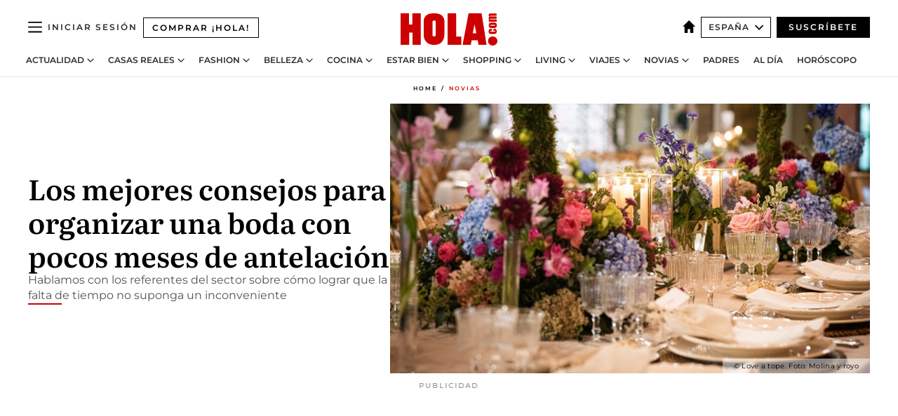

--- FILE ---
content_type: text/html; charset=utf-8
request_url: https://www.hola.com/novias/20210824194931/organizar-boda-poco-tiempo/
body_size: 39407
content:
<!DOCTYPE html><html lang="es"><head><meta charSet="utf-8" data-next-head=""/><meta name="viewport" content="width=device-width" data-next-head=""/><meta property="mrf:tags" content="ed:4" data-next-head=""/><meta property="mrf:tags" content="otherEdition:" data-next-head=""/><meta property="mrf:tags" content="documentType:story" data-next-head=""/><meta property="mrf:tags" content="publication:HOLA" data-next-head=""/><meta property="mrf:tags" content="articleLength:940" data-next-head=""/><meta property="mrf:tags" content="hasEmbedded:false" data-next-head=""/><meta property="mrf:tags" content="hasRelatedContent:false" data-next-head=""/><meta property="mrf:tags" content="hasRelatedGallery:false" data-next-head=""/><meta property="mrf:tags" content="contentAccess:free" data-next-head=""/><meta property="mrf:tags" content="articleID:588704" data-next-head=""/><meta property="mrf:tags" content="isPremium:false" data-next-head=""/><meta property="mrf:tags" content="internalLinks:13" data-next-head=""/><meta property="mrf:tags" content="externalLinks:0" data-next-head=""/><meta property="mrf:tags" content="numberImages:6" data-next-head=""/><meta property="mrf:tags" content="numberParagraphs:14" data-next-head=""/><meta property="mrf:tags" content="hasPodcast:false" data-next-head=""/><meta property="mrf:tags" content="articleType:article" data-next-head=""/><meta property="mrf:tags" content="contentPurpose:news" data-next-head=""/><meta property="mrf:tags" content="commercialPurpose:" data-next-head=""/><meta property="mrf:tags" content="numberAds:9" data-next-head=""/><meta property="mrf:tags" content="holaPlusOrigin:" data-next-head=""/><meta property="mrf:tags" content="hasVideo:false" data-next-head=""/><meta property="mrf:sections" content="novias" data-next-head=""/><title data-next-head="">Cómo organizar una boda con pocos meses de antelación</title><link rel="canonical" href="https://www.hola.com/novias/20210824194931/organizar-boda-poco-tiempo/" data-next-head=""/><link rel="alternate" type="application/rss+xml" title="HOLA! RSS PRIMARY-NOVIAS feed" href="https://www.hola.com/feeds/rss/es/primary-novias/any/50.xml" data-next-head=""/><link rel="alternate" href="https://www.hola.com/novias/20210824588704/organizar-boda-poco-tiempo/" hreflang="es" data-next-head=""/><meta name="title" content="Cómo organizar una boda con pocos meses de antelación" data-next-head=""/><meta name="description" content="Consejos de expertos como Love a tope, La puta suegra y Pasión Eventos para acertar con los preparativos urgentes de un enlace" data-next-head=""/><meta name="robots" content="max-image-preview:large, max-snippet:-1, max-video-preview:-1" data-next-head=""/><meta name="plantilla" content="Plantilla de noticias (plantilla-noticias.html)" data-next-head=""/><meta property="og:url" content="https://www.hola.com/novias/20210824194931/organizar-boda-poco-tiempo/" data-next-head=""/><meta property="og:title" content="Los mejores consejos para organizar una boda con pocos meses de antelación" data-next-head=""/><meta property="og:description" content="Consejos de expertos como Love a tope, La puta suegra y Pasión Eventos para acertar con los preparativos urgentes de un enlace" data-next-head=""/><meta property="og:article:author" content="https://www.hola.com/autor/estrella-albendea/" data-next-head=""/><meta property="og:image" content="https://www.hola.com/horizon/landscape/9938ca818a03-portada-consejos-t.jpg?im=Resize=(1200)" data-next-head=""/><meta property="og:image:height" content="675" data-next-head=""/><meta property="og:image:width" content="1200" data-next-head=""/><meta property="og:type" content="article" data-next-head=""/><meta property="lang" content="es" data-next-head=""/><meta property="article:modified_time" content="2022-04-04T17:22:36.000Z" data-next-head=""/><meta property="article:published_time" content="2021-08-24T11:25:56.000Z" data-next-head=""/><meta property="article:section" content="Novias" data-next-head=""/><meta property="article:tag" content="Novias,Ceremonias Y Banquetes" data-next-head=""/><meta property="article:publisher" content="https://www.facebook.com/revistahola" data-next-head=""/><meta property="fb:app_id" content="145634995501895" data-next-head=""/><meta property="fb:pages" content="52459726262" data-next-head=""/><meta name="dc.title" content="Cómo organizar una boda con pocos meses de antelación" data-next-head=""/><meta name="dc.date" content="2021-08-24T11:25:56.000Z" data-next-head=""/><meta name="dc.author" content="Estrella Albendea" data-next-head=""/><meta name="twitter:card" content="summary_large_image" data-next-head=""/><meta name="twitter:site" content="@hola" data-next-head=""/><meta name="twitter:title" content="Los mejores consejos para organizar una boda con pocos meses de antelación" data-next-head=""/><meta name="twitter:image" content="https://www.hola.com/horizon/landscape/9938ca818a03-portada-consejos-t.jpg?im=Resize=(1200)" data-next-head=""/><meta name="twitter:description" content="Consejos de expertos como Love a tope, La puta suegra y Pasión Eventos para acertar con los preparativos urgentes de un enlace" data-next-head=""/><meta name="twitter:creator" content="@hola" data-next-head=""/><meta name="twitter:url" content="https://www.hola.com/novias/20210824194931/organizar-boda-poco-tiempo/" data-next-head=""/><meta property="og:site_name" content="¡HOLA!" data-next-head=""/><meta property="fb:admins" content="52459726262" data-next-head=""/><meta property="og:updated_time" content="2022-04-04T17:22:36.000Z" data-next-head=""/><script type="application/ld+json" data-next-head="">[{"@context":"https://schema.org","@type":"NewsArticle","mainEntityOfPage":{"@type":"WebPage","@id":"https://www.hola.com/novias/20210824194931/organizar-boda-poco-tiempo/","isAccessibleForFree":true},"headline":"Los mejores consejos para organizar una boda con pocos meses de antelación","datePublished":"2021-08-24T11:25:56.000Z","dateModified":"2022-04-04T17:22:36.000Z","copyrightYear":"2021","url":"https://www.hola.com/novias/20210824194931/organizar-boda-poco-tiempo/","author":[{"@type":"Person","name":"Estrella Albendea","url":"https://www.hola.com/autor/estrella-albendea/"}],"articleSection":"Novias","inLanguage":"es","license":"https://www.hola.com/aviso-legal/","description":"Consejos de expertos como Love a tope, La puta suegra y Pasión Eventos para acertar con los preparativos urgentes de un enlace","articleBody":"Desde que se inicia la cuenta atrás para una boda, con la pedida de mano o el mutuo acuerdo de los novios, es habitual que la pareja ponga fecha a su gran día. Algunas lo hacen teniendo como referencia lo que un espacio concreto les ofrece, otras tienen muy claro cuándo ocurrirá pero, hay unos terceros, que desean darse el 'sí, quiero' cuanto antes, sin miedo a que la poca antelación pueda condicionar el resultado final. Hacerlo con éxito y evitando que el tiempo sea un hándicap es un arte para el que resulta casi imprescindible contar con un experto en la materia. “Si los novios no tienen mucho tiempo para organizar su boda, el principal consejo que puedo dar es que cuenten con ayuda profesional. Principalmente porque, en la mayor parte de los casos, es la primera vez que se casan y por desconocimiento, no saben a lo que se están enfrentando”. Lo explica Josep Plana, fundador y CEO de La Puta Suegra, la empresa de referencia internacional en organización de eventos responsable de las bodas de Sergio Ramos y Pilar Rubio o Pelayo Díaz y Andy McDougall.- Todo lo que necesitas saber para organizar una boda en una provincia que no es la tuya","keywords":["Novias","Ceremonias Y Banquetes"],"publisher":{"@type":"NewsMediaOrganization","name":"HOLA","@legalName":"Hola S.L","url":"https://www.hola.com/","logo":{"@type":"ImageObject","url":"https://www.hola.com/holacom.png","width":196,"height":60}},"image":[{"@type":"ImageObject","url":"https://www.hola.com/horizon/landscape/9938ca818a03-portada-consejos-t.jpg","width":1920,"height":1080},{"@type":"ImageObject","url":"https://www.hola.com/horizon/square/9938ca818a03-portada-consejos-t.jpg","width":1080,"height":1080}]},{"@context":"https://schema.org","@graph":[{"@type":"WebSite","@id":"https://www.hola.com/#website","url":"https://www.hola.com/","name":"HOLA"}]},{"@context":"https://schema.org","@type":"BreadcrumbList","itemListElement":[{"@type":"ListItem","position":1,"name":"HOLA","item":{"@id":"https://www.hola.com/","@type":"CollectionPage"}},{"@type":"ListItem","position":2,"name":"Novias","item":{"@id":"https://www.hola.com/novias/","@type":"CollectionPage"}}]},{"@context":"https://schema.org","@type":"SiteNavigationElement","hasPart":[{"@type":"CreativeWork","name":"Actualidad","url":"https://www.hola.com/actualidad/"},{"@type":"CreativeWork","name":"Casas Reales","url":"https://www.hola.com/realeza/"},{"@type":"CreativeWork","name":"Moda","url":"https://www.hola.com/moda/"},{"@type":"CreativeWork","name":"Belleza","url":"https://www.hola.com/belleza/"},{"@type":"CreativeWork","name":"Cocina","url":"https://www.hola.com/cocina/"},{"@type":"CreativeWork","name":"Estar Bien","url":"https://www.hola.com/estar-bien/"},{"@type":"CreativeWork","name":"Shopping","url":"https://www.hola.com/seleccion/"},{"@type":"CreativeWork","name":"Living","url":"https://www.hola.com/decoracion/"},{"@type":"CreativeWork","name":"Viajes","url":"https://www.hola.com/viajes/"},{"@type":"CreativeWork","name":"Novias","url":"https://www.hola.com/novias/"},{"@type":"CreativeWork","name":"Padres","url":"https://www.hola.com/padres/"},{"@type":"CreativeWork","name":"Al día","url":"https://www.hola.com/al-dia/"},{"@type":"CreativeWork","name":"Horóscopo","url":"https://www.hola.com/horoscopo/"},{"@type":"CreativeWork","name":"Fashion","url":"https://www.hola.com/fashion/"}]}]</script><link rel="preconnect" href="https://fonts.gstatic.com"/><link rel="preconnect" href="https://securepubads.g.doubleclick.net"/><link rel="preconnect" href="https://api.permutive.com"/><link rel="preconnect" href="https://micro.rubiconproject.com"/><link rel="preconnect" href="https://cdn.jwplayer.com"/><link rel="preconnect" href="https://cdn.privacy-mgmt.com"/><link rel="preconnect" href="https://www.googletagmanager.com"/><link rel="dns-prefetch" href="https://fonts.gstatic.com"/><link rel="dns-prefetch" href="https://securepubads.g.doubleclick.net"/><link rel="dns-prefetch" href="https://api.permutive.com"/><link rel="dns-prefetch" href="https://micro.rubiconproject.com"/><link rel="dns-prefetch" href="https://cdn.jwplayer.com"/><link rel="dns-prefetch" href="https://cdn.privacy-mgmt.com"/><link rel="dns-prefetch" href="https://www.googletagmanager.com"/><link rel="dns-prefetch" href="https://ssl.p.jwpcdn.com"/><link rel="dns-prefetch" href="https://www.google-analytics.com"/><script fetchpriority="high" type="text/javascript" src="https://securepubads.g.doubleclick.net/tag/js/gpt.js" async=""></script><link rel="apple-touch-icon" type="image/png" sizes="57x57" href="/apple-touch-icon-57x57.png"/><link rel="apple-touch-icon" type="image/png" sizes="60x60" href="/apple-touch-icon-60x60.png"/><link rel="apple-touch-icon" type="image/png" sizes="72x72" href="/apple-touch-icon-72x72.png"/><link rel="apple-touch-icon" type="image/png" sizes="76x76" href="/apple-touch-icon-76x76.png"/><link rel="apple-touch-icon" type="image/png" sizes="114x114" href="/apple-touch-icon-114x114.png"/><link rel="apple-touch-icon" type="image/png" sizes="120x120" href="/apple-touch-icon-120x120.png"/><link rel="apple-touch-icon" type="image/png" sizes="144x144" href="/apple-touch-icon-144x144.png"/><link rel="apple-touch-icon" type="image/png" sizes="152x152" href="/apple-touch-icon-152x152.png"/><link rel="apple-touch-icon" type="image/png" sizes="180x180" href="/apple-touch-icon-180x180.png"/><link rel="icon" type="image/png" sizes="192x192" href="/favicon-192x192.png"/><link rel="shortcut icon" type="image/png" sizes="32x32" href="/favicon-32x32.png"/><link rel="icon" type="image/png" sizes="16x16" href="/favicon-16x16.png"/><link rel="icon" type="image/x-icon" href="/favicon.ico"/><link rel="shortcut icon" href="/favicon.ico"/><link rel="manifest" href="/manifest.webmanifest" crossorigin="use-credentials"/><link rel="mask-icon" href="/icons/safari-pinned-tab.svg" color="#cc0000"/><meta name="msapplication-TileColor" content="#cc0000"/><meta name="theme-color" content="#ffffff"/><meta name="version" content="v4.69.0"/><script id="datalayer-script" data-nscript="beforeInteractive">(function() {
						const page = {"documentType":"story","geoBucket":"geo_us_es","errorStatus":"","publication":"HOLA","subsection":"novias","section":"novias","cleanURL":"https://www.hola.com/novias/20210824194931/organizar-boda-poco-tiempo/","canonicalURL":"https://www.hola.com/novias/20210824194931/organizar-boda-poco-tiempo/","ed":"4","otherEdition":[],"dataSource":"web"};
						const article = {"datePublication":"20210824","author":["Estrella Albendea"],"tags":["ceremonias-y-banquetes"],"keywords":["Organización de bodas","Wedding planner"],"videoTitle":"","dateModified":"20220404","videoID":"","videoPlayer":"","videoType":"","videoStyle":"","descriptionURL":"Consejos de expertos como Love a tope, La puta suegra y Pasión Eventos para acertar con los preparativos urgentes de un enlace","contentClassification":"","clientName":"","articleLength":940,"articleTitle":"Cómo organizar una boda con pocos meses de antelación","articleHeadline":"Los mejores consejos para organizar una boda con pocos meses de antelación","articleSubtitle":"Consejos de expertos como Love a tope, La puta suegra y Pasión Eventos para acertar con los preparativos urgentes de un enlace","articleID":588704,"externalLinks":0,"numberImages":6,"numberParagraphs":14,"hasVideo":false,"hasEmbedded":false,"internalLinks":13,"hasPodcast":false,"contentPurpose":"news","articleType":"article","isAffiliate":false,"isBranded":false,"isTenancy":false,"isPremium":false,"isOneColumn":false,"contentAccess":"free","holaPlusOrigin":"","hasRelatedContent":false,"hasRelatedGallery":false,"commercialPurpose":[],"campaign":[],"sourceClonedArticle":"","numberAds":9,"primaryImageStyle":"rightAligned169","contentCreation":[],"recirculationBlockType":["link-list","related-news","outbrain","latest-news","article-body-branded"],"recirculationBlockNumber":5};
						window.dataLayer = window.dataLayer || [];
						if (page) window.dataLayer.push(page);
						if (article) window.dataLayer.push(article);
					})();</script><script id="prebid-create" data-nscript="beforeInteractive">
			window.pbjs = window.pbjs || {};
			window.pbjs.que = window.pbjs.que || [];
		</script><script id="gpt-create" data-nscript="beforeInteractive">
			window.dataLayer = window.dataLayer || [];
			window.googletag = window.googletag || {cmd: []};
			window.adConfig = window.adConfig || {};
			window.adConfig.ads = window.adConfig.ads || [];
			window.adConfig.sraIds = window.adConfig.sraIds || [];
			window.adConfig.sraScrollIds = window.adConfig.sraScrollIds || [];
			window.mappings = window.mappings || {};
			window.pageLevelTargeting = window.pageLevelTargeting || false;
		</script><script id="marfil-create" data-nscript="beforeInteractive">(function(){console.log('TEST CARGANDO SCRIPT GENERAL EN DOC');"use strict";function e(e){var t=!(arguments.length>1&&void 0!==arguments[1])||arguments[1],c=document.createElement("script");c.src=e,t?c.type="module":(c.async=!0,c.type="text/javascript",c.setAttribute("nomodule",""));var n=document.getElementsByTagName("script")[0];n.parentNode.insertBefore(c,n)}!function(t,c){!function(t,c,n){var a,o,r;n.accountId=c,null!==(a=t.marfeel)&&void 0!==a||(t.marfeel={}),null!==(o=(r=t.marfeel).cmd)&&void 0!==o||(r.cmd=[]),t.marfeel.config=n;var i="https://sdk.mrf.io/statics";e("".concat(i,"/marfeel-sdk.js?id=").concat(c),!0),e("".concat(i,"/marfeel-sdk.es5.js?id=").concat(c),!1)}(t,c,arguments.length>2&&void 0!==arguments[2]?arguments[2]:{})}(window,7386,{} /* Config */)})();
		</script><link rel="preload" href="/_next/static/css/fda9825df6e17fa6.css" as="style"/><link rel="stylesheet" href="/_next/static/css/fda9825df6e17fa6.css" data-n-g=""/><link rel="preload" href="/_next/static/css/7829afaba236848f.css" as="style"/><link rel="stylesheet" href="/_next/static/css/7829afaba236848f.css" data-n-p=""/><link rel="preload" href="/_next/static/css/afe6d837ce3c2cbc.css" as="style"/><link rel="stylesheet" href="/_next/static/css/afe6d837ce3c2cbc.css" data-n-p=""/><noscript data-n-css=""></noscript><script defer="" nomodule="" src="/_next/static/chunks/polyfills-42372ed130431b0a.js"></script><script src="//applets.ebxcdn.com/ebx.js" async="" id="ebx" defer="" data-nscript="beforeInteractive"></script><script defer="" src="/_next/static/chunks/6753.f6e000e864a08c7f.js"></script><script defer="" src="/_next/static/chunks/5307.60d8733009aa532b.js"></script><script defer="" src="/_next/static/chunks/3345.335516c2a005971b.js"></script><script defer="" src="/_next/static/chunks/8325.83c78b6832e5092b.js"></script><script defer="" src="/_next/static/chunks/1052.26ee4e2a6433bea0.js"></script><script defer="" src="/_next/static/chunks/36.8678ed23b899c02e.js"></script><script defer="" src="/_next/static/chunks/6876.b149e8baa2b41b0a.js"></script><script defer="" src="/_next/static/chunks/819.9bd4b9b211a0911f.js"></script><script defer="" src="/_next/static/chunks/3108.0b5b9bb164d30eb1.js"></script><script defer="" src="/_next/static/chunks/6237.ea3db714c9e0ba12.js"></script><script defer="" src="/_next/static/chunks/7116.4ddf4227d4c9c470.js"></script><script defer="" src="/_next/static/chunks/8857.403a14723e3b6d74.js"></script><script defer="" src="/_next/static/chunks/6510.b27b37e3889fe4ef.js"></script><script defer="" src="/_next/static/chunks/408.e4e5e2aa06c6a89a.js"></script><script defer="" src="/_next/static/chunks/6630.62658e7af834bed7.js"></script><script defer="" src="/_next/static/chunks/633.77ff3e3d80179a4c.js"></script><script src="/_next/static/chunks/webpack-829a45c89aada0dc.js" defer=""></script><script src="/_next/static/chunks/framework-87f4787c369d4fa9.js" defer=""></script><script src="/_next/static/chunks/main-ff4f9e304ce34cd7.js" defer=""></script><script src="/_next/static/chunks/pages/_app-dac5201ee271d494.js" defer=""></script><script src="/_next/static/chunks/1609-4252f898d0831c6c.js" defer=""></script><script src="/_next/static/chunks/8435-eb0e718c31ed9ddf.js" defer=""></script><script src="/_next/static/chunks/3417-598320d5e70892fe.js" defer=""></script><script src="/_next/static/chunks/pages/article/%5B...path%5D-1a70cafd1ec67612.js" defer=""></script><script src="/_next/static/mafrJ3nGg_lkQEEhHN0Ly/_buildManifest.js" defer=""></script><script src="/_next/static/mafrJ3nGg_lkQEEhHN0Ly/_ssgManifest.js" defer=""></script></head><body><div id="__next"><a class="skLi-8370a0" href="#hm-main">Ir al contenido principal</a><a class="skLi-8370a0" href="#hm-footer">Ir al pie de página</a><div><!-- Comscore Identifier: comscorekw=fashion --></div> <!-- --> <div class="glide-header ho-heWr-13544c1"><header class=" ho-theme ho-header ho-ce-84215c" id="hm-header" data-no-swipe="true"><div class="ho-heMaRoWr-20558d9 hm-container"><div class="ho-heToBa-12016a3"><button type="button" class="ho-heHaTo-215244d ho-theme ho-button ho-bu-i-1138ea0" aria-label="Abrir menú" aria-expanded="false" title="Abrir menú"><svg viewBox="0 0 16 13" xmlns="http://www.w3.org/2000/svg" aria-hidden="true" class="hm-icon"><path d="M16 1.5H0V0h16zM16 7H0V5.5h16zm0 5.5H0V11h16z" fill="currentColor" fill-rule="evenodd"></path></svg></button><a class="ho-heMaLi-1827ab2 ho-link" href="https://suscripciones.hola.com/">Comprar ¡HOLA!</a><div class="ho-heLoCo-194933f"><a aria-label="HOLA.com" class="ho-loLi-8311c6 ho-link" href="https://www.hola.com/"><svg viewBox="0 0 242 81" fill="none" xmlns="http://www.w3.org/2000/svg" aria-hidden="true" class="ho-loIc-826c03 hm-icon"><path d="M230.277 58.186c6.478 0 11.723 5.128 11.723 11.407C242 75.87 236.755 81 230.277 81c-6.479 0-11.723-5.129-11.723-11.407 0-6.279 5.244-11.407 11.723-11.407zM106.522 9.506c2.116 2.697 3.041 7.295 3.041 11.76l-.176 34.267c-.353 8.931-5.509 18.57-13.706 21.576-8.198 3.758-20.979 3.05-28.118-2.299-6.215-4.642-9.432-11.23-9.784-18.747V17.907c.528-5.35 3.393-11.23 8.02-13.75C69.194 2.033 72.896.574 76.819.396c8.55-.883 23.49-1.06 29.704 9.109zm-19.92 9.418c-1.234-1.062-3.041-1.238-4.452-.708-1.41.53-2.291 1.769-2.468 3.228v33.558c.177 1.415 1.234 2.697 2.689 3.05 1.058.355 2.292.178 3.217 0 1.058-.706 2.116-1.237 2.116-3.227V21.621c-.045-1.415-.573-1.946-1.102-2.697zM202.203.044c.529.177 12.605 79.01 12.605 79.409h-19.921l-2.116-11.761h-15.116l-2.292 11.76h-20.449S170.03.222 169.854.044c-.22.177 32.349 0 32.349 0zM189.378 50.36s-4.451-22.638-4.451-22.815c0 0 0-.353-4.628 22.815h9.079zm-50.507 8.356h12.825v20.692h-34.332V.044h21.331c.176 0 .176 58.849.176 58.672zM21.155 28.386h8.373V0H50.33v79.408H29.705V48.37H21.33v31.038H0V.044h21.155v28.341zm206.654 10.522v5.527h-2.336c-.705 0-1.234 0-1.587.177-.352.177-.352.354-.352.707 0 .354.176.53.352.708.177.177.706.177 1.587.177h9.255c.705 0 1.234-.177 1.587-.354.352-.177.529-.354.529-.708a.974.974 0 00-.529-.884c-.353-.177-1.058-.177-1.939-.177h-2.292v-5.35c1.586 0 2.688 0 3.57.177.705.177 1.586.354 2.291 1.061.882.531 1.411 1.238 1.763 2.123.353.884.529 1.945.529 3.404 0 1.592-.352 3.05-.881 3.935-.529 1.061-1.411 1.592-2.468 2.123-1.058.353-2.468.53-4.452.53h-5.509c-1.586 0-2.864-.177-3.746-.53-.881-.354-1.586-1.062-2.292-2.123-.705-1.06-1.057-2.476-1.057-3.935 0-1.592.352-2.874 1.057-3.935.706-1.061 1.411-1.768 2.469-2.122 1.234-.354 2.644-.53 4.451-.53zm-.529-15.519h4.804c1.763 0 3.041 0 3.922.177.882.177 1.587.53 2.292 1.061.705.53 1.234 1.238 1.587 2.122.352.885.528 1.946.528 3.228 0 1.238-.176 2.476-.352 3.405-.353.884-.705 1.591-1.234 2.122-.529.53-1.234.884-2.116 1.061-.881.177-2.115.354-3.746.354h-4.98c-1.763 0-3.217-.177-4.275-.53-1.058-.355-1.763-1.062-2.468-2.123-.529-1.061-.881-2.3-.881-3.935 0-1.238.176-2.476.528-3.405a4.594 4.594 0 011.587-2.122c.705-.53 1.234-.884 1.939-1.061.529-.177 1.587-.354 2.865-.354zm-1.454 5.88c-1.058 0-1.587 0-1.94.178-.176.176-.352.353-.352.707s.176.53.352.707c.177.177.882.177 1.94.177h8.726c.881 0 1.586 0 1.763-.177.352-.177.352-.353.352-.707s-.176-.53-.352-.707c-.177-.177-.882-.177-1.587-.177h-8.902zm-5.333-13.882l1.763.176c-.705-.53-1.234-1.06-1.587-1.591-.352-.708-.529-1.415-.529-2.123 0-1.591.705-2.874 2.116-3.758-.705-.53-1.234-1.061-1.587-1.592-.352-.707-.529-1.238-.529-2.122 0-1.06.177-1.768.705-2.476.529-.707 1.058-1.06 1.763-1.238.705-.177 1.763-.354 3.394-.354h13.883v5.704H227.28c-1.587 0-2.688 0-3.041.177-.353.177-.529.354-.529.707 0 .354.176.708.529.885.353.177 1.41.177 3.041.177h12.605v5.703h-12.252c-1.94 0-3.041 0-3.394.177-.353.177-.529.354-.529.707 0 .177.176.531.353.708.176.177.352.354.705.354h15.293v5.703h-19.392v-5.88h-.176v-.044z" fill="currentColor"></path></svg><span class="sr-only">Cómo organizar una boda con pocos meses de antelación</span></a></div><div class="ho-heEdSw-2174946 -header ho-theme ho-edSw-1589d3b -no-label" id="edition-switcher"><a aria-label="España" class="ho-link" href="https://www.hola.com/"><svg width="18" height="18" viewBox="0 0 18 18" fill="none" xmlns="http://www.w3.org/2000/svg" aria-hidden="true" class="ho-edSwHoIc-2375ca4 hm-icon"><path d="M9 0L0 9h2.695v9h4.587v-5.386h3.46V18h4.567V9H18L9 0z" fill="currentColor"></path></svg></a><button type="button" class="ho-edSwBu-2225aeb ho-theme ho-button ho-bu-i-1138ea0" aria-label="Abrir Ediciones" aria-expanded="false" aria-controls="edition-switcher-list-España-desktop" title="Abrir Ediciones" on="tap:edition-switcher.toggleClass(class=&#x27;editionOpen&#x27;)">España<svg width="140" height="90" viewBox="0 0 14 9" fill="none" xmlns="http://www.w3.org/2000/svg" aria-hidden="true" class="ho-edSwIc-1982557 hm-icon"><path fill-rule="evenodd" clip-rule="evenodd" d="M7.8 8.43a1 1 0 01-1.415 0L.57 2.615A1 1 0 011.985 1.2l5.107 5.108L12.2 1.2a1 1 0 111.415 1.415L7.8 8.43z" fill="currentColor"></path></svg></button><ul class="ho-edSwLi-2001c71" id="edition-switcher-list-España-desktop" aria-hidden="true"><li><a class="ho-edSwLi-1987a78 ho-link" href="https://www.hola.com/us-es/" tabindex="-1">Americas</a></li><li><a class="ho-edSwLi-1987a78 ho-link" href="https://www.hola.com/us/" tabindex="-1">USA</a></li><li><a class="ho-edSwLi-1987a78 ho-link" href="https://www.hola.com/mexico/" tabindex="-1">México</a></li></ul></div><div class="login-header ho-loCo-146800c"><a aria-label="Iniciar sesión" class="ho-loLi-935396 ho-link" href="" rel="nofollow"><span class="ho-loLiTe-1356d2a">Iniciar sesión</span></a></div><div class="ho-suCl-1819162"><a class="-button ho-link" href="https://suscribete.hola.com/">Suscríbete</a></div></div><div class="ho-heNaCo-18413da"><nav class="ho-heNa-165781b" aria-label="Primary Header Navigation" id="header-navigation-primary"><ul class="ho-naLi-148407d"><li class="ho-naIt-1471b6f"><div class="ho-naWr-1809e3b" id="header-navigation-primary-link-ey9R79cKtQ"><a class="ho-naLa-1552e12 ho-naLi-147079d ho-link" href="https://www.hola.com/actualidad/">Actualidad</a><button type="button" class="ho-naSuBu-2443568 ho-theme ho-button ho-bu-i-1138ea0" aria-label="Abrir Actualidad Submenu" aria-expanded="false" aria-controls="sub-menu-ey9R79cKtQ-primary" on="tap:sub-menu-ey9R79cKtQ-primary.toggleClass(class=&#x27;navigationWrapperOpen&#x27;)"><svg width="140" height="90" viewBox="0 0 14 9" fill="none" xmlns="http://www.w3.org/2000/svg" aria-hidden="true" class="ho-naSuIc-2200d8b hm-icon"><path fill-rule="evenodd" clip-rule="evenodd" d="M7.8 8.43a1 1 0 01-1.415 0L.57 2.615A1 1 0 011.985 1.2l5.107 5.108L12.2 1.2a1 1 0 111.415 1.415L7.8 8.43z" fill="currentColor"></path></svg></button><ul class="ho-naSu-1807e6f" aria-hidden="true" id="sub-menu-ey9R79cKtQ-primary"><li class="ho-naSuIt-2206ba3"><a class="ho-suLi-116577e ho-link" href="https://www.hola.com/tags/television/" tabindex="-1">Televisión</a></li><li class="ho-naSuIt-2206ba3"><a class="ho-suLi-116577e ho-link" href="https://www.hola.com/biografias/" tabindex="-1">Biografías</a></li><li class="ho-naSuIt-2206ba3"><a class="ho-suLi-116577e ho-link" href="https://www.hola.com/tv/" tabindex="-1">¡HOLA! Play</a></li></ul></div></li><li class="ho-naIt-1471b6f"><div class="ho-naWr-1809e3b" id="header-navigation-primary-link-et0qculsiz"><a class="ho-naLa-1552e12 ho-naLi-147079d ho-link" href="https://www.hola.com/realeza/">Casas Reales</a><button type="button" class="ho-naSuBu-2443568 ho-theme ho-button ho-bu-i-1138ea0" aria-label="Abrir Casas Reales Submenu" aria-expanded="false" aria-controls="sub-menu-et0qculsiz-primary" on="tap:sub-menu-et0qculsiz-primary.toggleClass(class=&#x27;navigationWrapperOpen&#x27;)"><svg width="140" height="90" viewBox="0 0 14 9" fill="none" xmlns="http://www.w3.org/2000/svg" aria-hidden="true" class="ho-naSuIc-2200d8b hm-icon"><path fill-rule="evenodd" clip-rule="evenodd" d="M7.8 8.43a1 1 0 01-1.415 0L.57 2.615A1 1 0 011.985 1.2l5.107 5.108L12.2 1.2a1 1 0 111.415 1.415L7.8 8.43z" fill="currentColor"></path></svg></button><ul class="ho-naSu-1807e6f" aria-hidden="true" id="sub-menu-et0qculsiz-primary"><li class="ho-naSuIt-2206ba3"><a class="ho-suLi-116577e ho-link" href="https://www.hola.com/realeza/casa_espanola/" tabindex="-1">España</a></li><li class="ho-naSuIt-2206ba3"><a class="ho-suLi-116577e ho-link" href="https://www.hola.com/realeza/casa_inglesa/" tabindex="-1">Reino Unido</a></li><li class="ho-naSuIt-2206ba3"><a class="ho-suLi-116577e ho-link" href="https://www.hola.com/realeza/casa_holanda/" tabindex="-1">Holanda</a></li><li class="ho-naSuIt-2206ba3"><a class="ho-suLi-116577e ho-link" href="https://www.hola.com/realeza/casa_monaco/" tabindex="-1">Mónaco</a></li><li class="ho-naSuIt-2206ba3"><a class="ho-suLi-116577e ho-link" href="https://www.hola.com/realeza/casa_noruega/" tabindex="-1">Noruega</a></li><li class="ho-naSuIt-2206ba3"><a class="ho-suLi-116577e ho-link" href="https://www.hola.com/realeza/casa_suecia/" tabindex="-1">Suecia</a></li><li class="ho-naSuIt-2206ba3"><a class="ho-suLi-116577e ho-link" href="https://www.hola.com/realeza/casa_danesa/" tabindex="-1">Dinamarca</a></li><li class="ho-naSuIt-2206ba3"><a class="ho-suLi-116577e ho-link" href="https://www.hola.com/realeza/casa_belga/" tabindex="-1">Bélgica</a></li><li class="ho-naSuIt-2206ba3"><a class="ho-suLi-116577e ho-link" href="https://www.hola.com/realeza/casa_luxemburgo/" tabindex="-1">Luxemburgo</a></li><li class="ho-naSuIt-2206ba3"><a class="ho-suLi-116577e ho-link" href="https://www.hola.com/realeza/casa_liechtenstein/" tabindex="-1">Liechtenstein</a></li></ul></div></li><li class="ho-naIt-1471b6f"><div class="ho-naWr-1809e3b" id="header-navigation-primary-link-eHUdQs-AiO"><a class="ho-naLa-1552e12 ho-naLi-147079d ho-link" href="https://www.hola.com/moda/">Fashion</a><button type="button" class="ho-naSuBu-2443568 ho-theme ho-button ho-bu-i-1138ea0" aria-label="Abrir Fashion Submenu" aria-expanded="false" aria-controls="sub-menu-eHUdQs-AiO-primary" on="tap:sub-menu-eHUdQs-AiO-primary.toggleClass(class=&#x27;navigationWrapperOpen&#x27;)"><svg width="140" height="90" viewBox="0 0 14 9" fill="none" xmlns="http://www.w3.org/2000/svg" aria-hidden="true" class="ho-naSuIc-2200d8b hm-icon"><path fill-rule="evenodd" clip-rule="evenodd" d="M7.8 8.43a1 1 0 01-1.415 0L.57 2.615A1 1 0 011.985 1.2l5.107 5.108L12.2 1.2a1 1 0 111.415 1.415L7.8 8.43z" fill="currentColor"></path></svg></button><ul class="ho-naSu-1807e6f" aria-hidden="true" id="sub-menu-eHUdQs-AiO-primary"><li class="ho-naSuIt-2206ba3"><a class="ho-suLi-116577e ho-link" href="https://www.hola.com/moda/actualidad/" tabindex="-1">Noticias</a></li><li class="ho-naSuIt-2206ba3"><a class="ho-suLi-116577e ho-link" href="https://www.hola.com/moda/tendencias/" tabindex="-1">Tendencias</a></li><li class="ho-naSuIt-2206ba3"><a class="ho-suLi-116577e ho-link" href="https://www.hola.com/moda/disenyadores/" tabindex="-1">Diseñadores</a></li></ul></div></li><li class="ho-naIt-1471b6f"><div class="ho-naWr-1809e3b" id="header-navigation-primary-link-e1uuEsoFeC"><a class="ho-naLa-1552e12 ho-naLi-147079d ho-link" href="https://www.hola.com/belleza/">Belleza</a><button type="button" class="ho-naSuBu-2443568 ho-theme ho-button ho-bu-i-1138ea0" aria-label="Abrir Belleza Submenu" aria-expanded="false" aria-controls="sub-menu-e1uuEsoFeC-primary" on="tap:sub-menu-e1uuEsoFeC-primary.toggleClass(class=&#x27;navigationWrapperOpen&#x27;)"><svg width="140" height="90" viewBox="0 0 14 9" fill="none" xmlns="http://www.w3.org/2000/svg" aria-hidden="true" class="ho-naSuIc-2200d8b hm-icon"><path fill-rule="evenodd" clip-rule="evenodd" d="M7.8 8.43a1 1 0 01-1.415 0L.57 2.615A1 1 0 011.985 1.2l5.107 5.108L12.2 1.2a1 1 0 111.415 1.415L7.8 8.43z" fill="currentColor"></path></svg></button><ul class="ho-naSu-1807e6f" aria-hidden="true" id="sub-menu-e1uuEsoFeC-primary"><li class="ho-naSuIt-2206ba3"><a class="ho-suLi-116577e ho-link" href="https://www.hola.com/belleza/tendencias/" tabindex="-1">Tendencias</a></li><li class="ho-naSuIt-2206ba3"><a class="ho-suLi-116577e ho-link" href="https://www.hola.com/belleza/caraycuerpo/" tabindex="-1">Cara y cuerpo</a></li><li class="ho-naSuIt-2206ba3"><a class="ho-suLi-116577e ho-link" href="https://www.hola.com/tags/peinados/" tabindex="-1">Peinados</a></li><li class="ho-naSuIt-2206ba3"><a class="ho-suLi-116577e ho-link" href="https://www.hola.com/tags/perder-peso/" tabindex="-1">Perder peso</a></li><li class="ho-naSuIt-2206ba3"><a class="ho-suLi-116577e ho-link" href="https://www.hola.com/tags/en-forma/" tabindex="-1">En forma</a></li><li class="ho-naSuIt-2206ba3"><a class="ho-suLi-116577e ho-link" href="https://www.hola.com/hubs/hola-beauty-addict/" tabindex="-1">¡HOLA! Beauty Addict</a></li></ul></div></li><li class="ho-naIt-1471b6f"><div class="ho-naWr-1809e3b" id="header-navigation-primary-link-ebyep_jFba"><a class="ho-naLa-1552e12 ho-naLi-147079d ho-link" href="https://www.hola.com/cocina/">Cocina</a><button type="button" class="ho-naSuBu-2443568 ho-theme ho-button ho-bu-i-1138ea0" aria-label="Abrir Cocina Submenu" aria-expanded="false" aria-controls="sub-menu-ebyep_jFba-primary" on="tap:sub-menu-ebyep_jFba-primary.toggleClass(class=&#x27;navigationWrapperOpen&#x27;)"><svg width="140" height="90" viewBox="0 0 14 9" fill="none" xmlns="http://www.w3.org/2000/svg" aria-hidden="true" class="ho-naSuIc-2200d8b hm-icon"><path fill-rule="evenodd" clip-rule="evenodd" d="M7.8 8.43a1 1 0 01-1.415 0L.57 2.615A1 1 0 011.985 1.2l5.107 5.108L12.2 1.2a1 1 0 111.415 1.415L7.8 8.43z" fill="currentColor"></path></svg></button><ul class="ho-naSu-1807e6f" aria-hidden="true" id="sub-menu-ebyep_jFba-primary"><li class="ho-naSuIt-2206ba3"><a class="ho-suLi-116577e ho-link" href="https://www.hola.com/cocina/recetas/" tabindex="-1">Recetas</a></li><li class="ho-naSuIt-2206ba3"><a class="ho-suLi-116577e ho-link" href="https://www.hola.com/cocina/noticias/" tabindex="-1">Noticias</a></li><li class="ho-naSuIt-2206ba3"><a class="ho-suLi-116577e ho-link" href="https://www.hola.com/cocina/tecnicas-de-cocina/" tabindex="-1">Técnicas de cocina</a></li></ul></div></li><li class="ho-naIt-1471b6f"><div class="ho-naWr-1809e3b" id="header-navigation-primary-link-emEY-iK6K5"><a class="ho-naLa-1552e12 ho-naLi-147079d ho-link" href="https://www.hola.com/estar-bien/">Estar bien</a><button type="button" class="ho-naSuBu-2443568 ho-theme ho-button ho-bu-i-1138ea0" aria-label="Abrir Estar bien Submenu" aria-expanded="false" aria-controls="sub-menu-emEY-iK6K5-primary" on="tap:sub-menu-emEY-iK6K5-primary.toggleClass(class=&#x27;navigationWrapperOpen&#x27;)"><svg width="140" height="90" viewBox="0 0 14 9" fill="none" xmlns="http://www.w3.org/2000/svg" aria-hidden="true" class="ho-naSuIc-2200d8b hm-icon"><path fill-rule="evenodd" clip-rule="evenodd" d="M7.8 8.43a1 1 0 01-1.415 0L.57 2.615A1 1 0 011.985 1.2l5.107 5.108L12.2 1.2a1 1 0 111.415 1.415L7.8 8.43z" fill="currentColor"></path></svg></button><ul class="ho-naSu-1807e6f" aria-hidden="true" id="sub-menu-emEY-iK6K5-primary"><li class="ho-naSuIt-2206ba3"><a class="ho-suLi-116577e ho-link" href="https://www.hola.com/tags/dieta-saludable/" tabindex="-1">Dieta saludable</a></li><li class="ho-naSuIt-2206ba3"><a class="ho-suLi-116577e ho-link" href="https://www.hola.com/tags/bienestar/" tabindex="-1">Bienestar</a></li><li class="ho-naSuIt-2206ba3"><a class="ho-suLi-116577e ho-link" href="https://www.hola.com/tags/medio-ambiente/" tabindex="-1">Medio ambiente</a></li><li class="ho-naSuIt-2206ba3"><a class="ho-suLi-116577e ho-link" href="https://www.hola.com/tags/psicologia/" tabindex="-1">Psicología</a></li><li class="ho-naSuIt-2206ba3"><a class="ho-suLi-116577e ho-link" href="https://www.hola.com/tags/coaching/" tabindex="-1">Coaching</a></li><li class="ho-naSuIt-2206ba3"><a class="ho-suLi-116577e ho-link" href="https://www.hola.com/tags/vida-sana/" tabindex="-1">Vida sana</a></li><li class="ho-naSuIt-2206ba3"><a class="ho-suLi-116577e ho-link" href="https://www.hola.com/tags/enfermedades/" tabindex="-1">Enfermedades</a></li><li class="ho-naSuIt-2206ba3"><a class="ho-suLi-116577e ho-link" href="https://www.hola.com/tags/mascotas/ " tabindex="-1">Mascotas</a></li></ul></div></li><li class="ho-naIt-1471b6f"><div class="ho-naWr-1809e3b" id="header-navigation-primary-link-e5hKUnglTa"><a class="ho-naLa-1552e12 ho-naLi-147079d ho-link" href="https://www.hola.com/seleccion/">Shopping</a><button type="button" class="ho-naSuBu-2443568 ho-theme ho-button ho-bu-i-1138ea0" aria-label="Abrir Shopping Submenu" aria-expanded="false" aria-controls="sub-menu-e5hKUnglTa-primary" on="tap:sub-menu-e5hKUnglTa-primary.toggleClass(class=&#x27;navigationWrapperOpen&#x27;)"><svg width="140" height="90" viewBox="0 0 14 9" fill="none" xmlns="http://www.w3.org/2000/svg" aria-hidden="true" class="ho-naSuIc-2200d8b hm-icon"><path fill-rule="evenodd" clip-rule="evenodd" d="M7.8 8.43a1 1 0 01-1.415 0L.57 2.615A1 1 0 011.985 1.2l5.107 5.108L12.2 1.2a1 1 0 111.415 1.415L7.8 8.43z" fill="currentColor"></path></svg></button><ul class="ho-naSu-1807e6f" aria-hidden="true" id="sub-menu-e5hKUnglTa-primary"><li class="ho-naSuIt-2206ba3"><a class="ho-suLi-116577e ho-link" href="https://www.hola.com/seleccion/belleza/" tabindex="-1">Belleza</a></li><li class="ho-naSuIt-2206ba3"><a class="ho-suLi-116577e ho-link" href="https://www.hola.com/seleccion/moda/" tabindex="-1">Moda</a></li><li class="ho-naSuIt-2206ba3"><a class="ho-suLi-116577e ho-link" href="https://www.hola.com/seleccion/casa/" tabindex="-1">Casa</a></li><li class="ho-naSuIt-2206ba3"><a class="ho-suLi-116577e ho-link" href="https://www.hola.com/seleccion/bienestar/" tabindex="-1">Bienestar</a></li><li class="ho-naSuIt-2206ba3"><a class="ho-suLi-116577e ho-link" href="https://www.hola.com/seleccion/tecnologia/" tabindex="-1">Tecnología</a></li><li class="ho-naSuIt-2206ba3"><a class="ho-suLi-116577e ho-link" href="https://www.hola.com/seleccion/libros/" tabindex="-1">Libros</a></li><li class="ho-naSuIt-2206ba3"><a class="ho-suLi-116577e ho-link" href="https://www.hola.com/seleccion/deporte/" tabindex="-1">Deporte</a></li><li class="ho-naSuIt-2206ba3"><a class="ho-suLi-116577e ho-link" href="https://www.hola.com/seleccion/ninos/" tabindex="-1">Niños</a></li><li class="ho-naSuIt-2206ba3"><a class="ho-suLi-116577e ho-link" href="https://www.hola.com/seleccion/mascotas/" tabindex="-1">Mascotas</a></li><li class="ho-naSuIt-2206ba3"><a class="ho-suLi-116577e ho-link" href="https://www.hola.com/seleccion/regalos/" tabindex="-1">Regalos</a></li><li class="ho-naSuIt-2206ba3"><a class="ho-suLi-116577e ho-link" href="https://www.hola.com/seleccion/ocio/" tabindex="-1">Ocio</a></li></ul></div></li><li class="ho-naIt-1471b6f"><div class="ho-naWr-1809e3b" id="header-navigation-primary-link-eTJumvxvZ2"><a class="ho-naLa-1552e12 ho-naLi-147079d ho-link" href="https://www.hola.com/decoracion/">Living</a><button type="button" class="ho-naSuBu-2443568 ho-theme ho-button ho-bu-i-1138ea0" aria-label="Abrir Living Submenu" aria-expanded="false" aria-controls="sub-menu-eTJumvxvZ2-primary" on="tap:sub-menu-eTJumvxvZ2-primary.toggleClass(class=&#x27;navigationWrapperOpen&#x27;)"><svg width="140" height="90" viewBox="0 0 14 9" fill="none" xmlns="http://www.w3.org/2000/svg" aria-hidden="true" class="ho-naSuIc-2200d8b hm-icon"><path fill-rule="evenodd" clip-rule="evenodd" d="M7.8 8.43a1 1 0 01-1.415 0L.57 2.615A1 1 0 011.985 1.2l5.107 5.108L12.2 1.2a1 1 0 111.415 1.415L7.8 8.43z" fill="currentColor"></path></svg></button><ul class="ho-naSu-1807e6f" aria-hidden="true" id="sub-menu-eTJumvxvZ2-primary"><li class="ho-naSuIt-2206ba3"><a class="ho-suLi-116577e ho-link" href="https://www.hola.com/tags/tendencias-decoracion/" tabindex="-1">Tendencias</a></li><li class="ho-naSuIt-2206ba3"><a class="ho-suLi-116577e ho-link" href="https://www.hola.com/tags/casas/" tabindex="-1">Casas</a></li><li class="ho-naSuIt-2206ba3"><a class="ho-suLi-116577e ho-link" href="https://www.hola.com/tags/plantas/" tabindex="-1">Plantas</a></li></ul></div></li><li class="ho-naIt-1471b6f"><div class="ho-naWr-1809e3b" id="header-navigation-primary-link-epgoloeb3s"><a class="ho-naLa-1552e12 ho-naLi-147079d ho-link" href="https://www.hola.com/viajes/">Viajes</a><button type="button" class="ho-naSuBu-2443568 ho-theme ho-button ho-bu-i-1138ea0" aria-label="Abrir Viajes Submenu" aria-expanded="false" aria-controls="sub-menu-epgoloeb3s-primary" on="tap:sub-menu-epgoloeb3s-primary.toggleClass(class=&#x27;navigationWrapperOpen&#x27;)"><svg width="140" height="90" viewBox="0 0 14 9" fill="none" xmlns="http://www.w3.org/2000/svg" aria-hidden="true" class="ho-naSuIc-2200d8b hm-icon"><path fill-rule="evenodd" clip-rule="evenodd" d="M7.8 8.43a1 1 0 01-1.415 0L.57 2.615A1 1 0 011.985 1.2l5.107 5.108L12.2 1.2a1 1 0 111.415 1.415L7.8 8.43z" fill="currentColor"></path></svg></button><ul class="ho-naSu-1807e6f" aria-hidden="true" id="sub-menu-epgoloeb3s-primary"><li class="ho-naSuIt-2206ba3"><a class="ho-suLi-116577e ho-link" href="https://www.hola.com/tags/internacionales/" tabindex="-1">Internacionales</a></li><li class="ho-naSuIt-2206ba3"><a class="ho-suLi-116577e ho-link" href="https://www.hola.com/tags/espana/" tabindex="-1">España</a></li><li class="ho-naSuIt-2206ba3"><a class="ho-suLi-116577e ho-link" href="https://www.hola.com/guias/madrid/" tabindex="-1">Inspiración ¡H! Madrid</a></li><li class="ho-naSuIt-2206ba3"><a class="ho-suLi-116577e ho-link" href="https://www.holamadrid.com/" rel="nofollow" tabindex="-1">Tu ¡H! Madrid</a></li></ul></div></li><li class="ho-naIt-1471b6f"><div class="ho-naWr-1809e3b" id="header-navigation-primary-link-eqfsJ1HdVN"><a class="ho-naLa-1552e12 ho-naLi-147079d ho-link" href="https://www.hola.com/novias/">Novias</a><button type="button" class="ho-naSuBu-2443568 ho-theme ho-button ho-bu-i-1138ea0" aria-label="Abrir Novias Submenu" aria-expanded="false" aria-controls="sub-menu-eqfsJ1HdVN-primary" on="tap:sub-menu-eqfsJ1HdVN-primary.toggleClass(class=&#x27;navigationWrapperOpen&#x27;)"><svg width="140" height="90" viewBox="0 0 14 9" fill="none" xmlns="http://www.w3.org/2000/svg" aria-hidden="true" class="ho-naSuIc-2200d8b hm-icon"><path fill-rule="evenodd" clip-rule="evenodd" d="M7.8 8.43a1 1 0 01-1.415 0L.57 2.615A1 1 0 011.985 1.2l5.107 5.108L12.2 1.2a1 1 0 111.415 1.415L7.8 8.43z" fill="currentColor"></path></svg></button><ul class="ho-naSu-1807e6f" aria-hidden="true" id="sub-menu-eqfsJ1HdVN-primary"><li class="ho-naSuIt-2206ba3"><a class="ho-suLi-116577e ho-link" href="https://www.hola.com/tags/tendencias-novias/" tabindex="-1">Tendencias</a></li><li class="ho-naSuIt-2206ba3"><a class="ho-suLi-116577e ho-link" href="https://www.hola.com/novias/" tabindex="-1">Invitadas</a></li><li class="ho-naSuIt-2206ba3"><a class="ho-suLi-116577e ho-link" href="https://www.hola.com/tags/organizacion-de-bodas/" tabindex="-1">Organización</a></li><li class="ho-naSuIt-2206ba3"><a class="ho-suLi-116577e ho-link" href="https://www.tubodahola.com/" rel="nofollow" tabindex="-1">Tu Boda ¡HOLA!</a></li></ul></div></li><li class="ho-naIt-1471b6f"><a class="ho-naLi-147079d ho-link" href="https://www.hola.com/padres/">Padres</a></li><li class="ho-naIt-1471b6f"><a class="ho-naLi-147079d ho-link" href="https://www.hola.com/al-dia/">Al Día</a></li><li class="ho-naIt-1471b6f"><a class="ho-naLi-147079d ho-link" href="https://www.hola.com/horoscopo/">Horóscopo</a></li></ul></nav></div></div><nav class="ho-heMeMo-1622f64" aria-label="Primary Header Navigation" id="header-navigation-primary"><ul class="ho-naLi-148407d"><li class="ho-naIt-1471b6f"><a class="ho-naLi-147079d ho-link" href="https://www.hola.com/actualidad/">Actualidad</a></li><li class="ho-naIt-1471b6f"><a class="ho-naLi-147079d ho-link" href="https://www.hola.com/realeza/">Casas Reales</a></li><li class="ho-naIt-1471b6f"><a class="ho-naLi-147079d ho-link" href="https://www.hola.com/moda/">Fashion</a></li><li class="ho-naIt-1471b6f"><a class="ho-naLi-147079d ho-link" href="https://www.hola.com/belleza/">Belleza</a></li><li class="ho-naIt-1471b6f"><a class="ho-naLi-147079d ho-link" href="https://www.hola.com/cocina/">Cocina</a></li><li class="ho-naIt-1471b6f"><a class="ho-naLi-147079d ho-link" href="https://www.hola.com/estar-bien/">Estar bien</a></li><li class="ho-naIt-1471b6f"><a class="ho-naLi-147079d ho-link" href="https://www.hola.com/seleccion/">Shopping</a></li><li class="ho-naIt-1471b6f"><a class="ho-naLi-147079d ho-link" href="https://www.hola.com/decoracion/">Living</a></li><li class="ho-naIt-1471b6f"><a class="ho-naLi-147079d ho-link" href="https://www.hola.com/viajes/">Viajes</a></li><li class="ho-naIt-1471b6f"><a class="ho-naLi-147079d ho-link" href="https://www.hola.com/novias/">Novias</a></li><li class="ho-naIt-1471b6f"><a class="ho-naLi-147079d ho-link" href="https://www.hola.com/padres/">Padres</a></li><li class="ho-naIt-1471b6f"><a class="ho-naLi-147079d ho-link" href="https://www.hola.com/al-dia/">Al Día</a></li><li class="ho-naIt-1471b6f"><a class="ho-naLi-147079d ho-link" href="https://www.hola.com/horoscopo/">Horóscopo</a></li></ul></nav></header><span id="hm-main"></span></div> <!-- --> <!-- --> <!-- --> <div class="-variation-skin -style-2 hola-style" data-sticky-megabanner="false" data-ad-title="PUBLICIDAD"><div class="desktop adCo-11280b3"><div id="div-skin_0" data-refresh-count="0"></div></div></div><div class="all" id="div-outofpage1X1_0" data-position="outofpage" data-refresh-count="0" data-ad-title="PUBLICIDAD"></div> 
<div class="gc-col-12 gc-row">
 <div class="gc-col-12 gc-row hm-container skin-container" role="main">
  <!-- --> <!-- --> <div class="ho-arCo-12511f0 ho-ahRi-711fc1  ho-theme"><div class="ho-brCrWr-1867707"><nav class=" ho-theme ho-br-11623d5" aria-label="Breadcrumbs"><ul><li class="ho-brIt-15618e2"><a aria-label="Home" class="ho-link" href="https://www.hola.com/">Home</a></li><li class="ho-brIt-15618e2 ho-brItAc-2165a92"><a aria-label="Novias" class="ho-link" href="https://www.hola.com/novias/">Novias</a></li></ul></nav></div><div class="ho-maWr-1158355"><div class="ho-heWr-1457675"><h1 class="he-720f74 ho-title">Los mejores consejos para organizar una boda con pocos meses de antelación</h1><hr class="ho-boLiUnTi-2077d80"/><h2 class="he-720f74 ho-su-8760bf">Hablamos con los referentes del sector sobre cómo lograr que la falta de tiempo no suponga un inconveniente</h2><hr class="ho-boLi-1053c1d"/></div><div class="ho-meWr-1249476"><div class="ho-imCo-14461c5"><img src="https://www.hola.com/horizon/landscape/9938ca818a03-portada-consejos-t.jpg" sizes="(min-width:1280px) 730px, (min-width:960px) 45vw, (min-width:768px) 45vw, (min-width:320px) 100vw, 100vw" srcSet="https://www.hola.com/horizon/landscape/9938ca818a03-portada-consejos-t.jpg?im=Resize=(960),type=downsize 960w, https://www.hola.com/horizon/landscape/9938ca818a03-portada-consejos-t.jpg?im=Resize=(360),type=downsize 360w, https://www.hola.com/horizon/landscape/9938ca818a03-portada-consejos-t.jpg?im=Resize=(640),type=downsize 640w" width="1920" height="1080" loading="eager" decoding="async" alt="portada consejos" fetchpriority="high" class="ho-image"/><span class="ho-imCr-1233683">&#169; Love a tope. Foto: Molina y royo</span></div></div></div></div> <div class="-variation-megabanner -style-2 hola-style" data-sticky-megabanner="false" data-ad-title="PUBLICIDAD"><div class="desktop adCo-11280b3"><div id="div-megabanner_0" data-refresh-count="0"></div></div></div> <!-- --> 
  <div class="gc-col-12 gc-row hm-grid hm-grid__section hm-grid__article">
   <div class="gc-col-8 gc-row hm-grid__content hm-grid__content--article">
    <div class="ho-arBy-1351edd  ho-theme"><div class="ho-arByIn-1859323 ho-arByInRe-2687baa"><div><div class="ho-author  ho-theme"><div class="ho-auDe-1369079"><a class="ho-auNa-104497a link" href="https://www.hola.com/autor/estrella-albendea/">Estrella Albendea</a><span class="ho-pu-97452a">Colaboradora de Novias</span></div></div><div class="ho-loTi-13508a5 ho-loTi-13508a5"><span class="ho-loTiSp-1752866">Actualizado 4 de abril de 2022 - 19:22 CEST</span><time class="ho-loTiTiTa-203339b ho-loTiTiTaHi-2621b16" dateTime="2022-04-04T17:22:36.000Z">4 de abril de 2022 - 19:22 CEST</time></div></div><div class="ho-soShWr-2088523"><div id="socialSharing" class="ho-soSh-13519cb ho-soSh-13519cb ho-theme ho-soShHo-2417e03 ho-soShEx-2363117"><ul class="ho-soShLi-1864eac"><li class="ho-soShIt-17504d3 -type-whatsapp"><a class="ho-soShLi-1749f81 ho-link" href="https://api.whatsapp.com/send?text=https%3A%2F%2Fwww.hola.com%2Fnovias%2F20210824194931%2Forganizar-boda-poco-tiempo%2F&amp;media=&amp;description=Los%20mejores%20consejos%20para%20organizar%20una%20boda%20con%20pocos%20meses%20de%20antelaci%C3%B3n" rel="nofollow" target="_blank"><svg width="18" height="18" viewBox="0 0 18 18" fill="none" xmlns="http://www.w3.org/2000/svg" aria-hidden="true" class="ho-soShLiIc-2142828 hm-icon"><path fill-rule="evenodd" clip-rule="evenodd" d="M4.283 1.304A8.93 8.93 0 018.49.01a8.928 8.928 0 11-3.54 16.913L.441 17.992a.347.347 0 01-.417-.409l.947-4.601A8.93 8.93 0 014.283 1.304zm5.773 14.524a6.994 6.994 0 003.816-1.955v-.002a6.99 6.99 0 10-11.18-1.77l.314.605-.582 2.824 2.767-.653.625.312a6.993 6.993 0 004.24.64zm1.475-5.46l1.73.496-.002.002a.646.646 0 01.366.967 2.917 2.917 0 01-1.546 1.348c-1.184.285-3.002.006-5.272-2.112-1.965-1.835-2.485-3.362-2.362-4.573A2.91 2.91 0 015.569 4.78a.646.646 0 011.008.23l.73 1.645a.646.646 0 01-.08.655l-.369.477a.632.632 0 00-.05.698 9.228 9.228 0 002.978 2.626.625.625 0 00.684-.144l.424-.43a.646.646 0 01.637-.169z" fill="currentColor"></path></svg></a></li><li class="ho-soShIt-17504d3 -type-facebook"><a aria-label="Compartir en Facebook" class="ho-soShLi-1749f81 ho-link" href="https://www.facebook.com/sharer/sharer.php?u=https%3A%2F%2Fwww.hola.com%2Fnovias%2F20210824194931%2Forganizar-boda-poco-tiempo%2F&amp;quote=Los%20mejores%20consejos%20para%20organizar%20una%20boda%20con%20pocos%20meses%20de%20antelaci%C3%B3n" rel="nofollow" target="_blank"><svg width="11" height="18" viewBox="0 0 11 18" fill="none" xmlns="http://www.w3.org/2000/svg" aria-hidden="true" class="ho-soShLiIc-2142828 hm-icon"><path fill-rule="evenodd" clip-rule="evenodd" d="M10.008 3.132H7.146a.955.955 0 00-.72 1.035v2.06h3.6v2.944h-3.6V18H3.06V9.171H0V6.227h3.06V4.5A4.23 4.23 0 017.025 0h2.974v3.132h.01z" fill="currentColor"></path></svg></a></li><li class="ho-soShIt-17504d3 -type-flipboard"><a class="ho-soShLi-1749f81 ho-link" href="https://share.flipboard.com/bookmarklet/popout?v=2&amp;title=Los%20mejores%20consejos%20para%20organizar%20una%20boda%20con%20pocos%20meses%20de%20antelaci%C3%B3n&amp;url=https%3A%2F%2Fwww.hola.com%2Fnovias%2F20210824194931%2Forganizar-boda-poco-tiempo%2F" rel="nofollow" target="_blank"><svg width="16" height="16" viewBox="0 0 16 16" fill="none" xmlns="http://www.w3.org/2000/svg" aria-hidden="true" class="ho-soShLiIc-2142828 hm-icon"><path d="M0 8.16V16h5.216v-5.216l2.605-.02 2.611-.012.013-2.611.019-2.605 2.611-.019 2.605-.013V.32H0v7.84z" fill="currentColor"></path></svg></a></li><li class="ho-soShIt-17504d3 -type-twitter"><a aria-label="Compartir en X" class="ho-soShLi-1749f81 ho-link" href="https://twitter.com/intent/tweet?text=Los%20mejores%20consejos%20para%20organizar%20una%20boda%20con%20pocos%20meses%20de%20antelaci%C3%B3n&amp;url=https%3A%2F%2Fwww.hola.com%2Fnovias%2F20210824194931%2Forganizar-boda-poco-tiempo%2F" rel="nofollow" target="_blank"><svg width="18" height="18" viewBox="0 0 18 18" fill="none" xmlns="http://www.w3.org/2000/svg" aria-hidden="true" class="ho-soShLiIc-2142828 hm-icon"><path d="M10.7 7.8L17.4 0h-1.6L10 6.8 5.4 0H0l7 10.2-7 8.2h1.6l6.1-7.1 4.9 7.1H18L10.7 7.8zm-2.2 2.5l-.7-1-5.6-8.1h2.4l4.6 6.5.7 1 5.9 8.5h-2.4l-4.9-6.9z" fill="currentColor"></path></svg></a></li><li class="ho-soShIt-17504d3 -type-pinterest"><a aria-label="Compartir en Pinterest" class="ho-soShLi-1749f81 ho-link" href="https://www.pinterest.com/pin/create/button/?url=https%3A%2F%2Fwww.hola.com%2Fnovias%2F20210824194931%2Forganizar-boda-poco-tiempo%2F&amp;media=&amp;description=Los%20mejores%20consejos%20para%20organizar%20una%20boda%20con%20pocos%20meses%20de%20antelaci%C3%B3n" rel="nofollow" target="_blank"><svg width="15" height="18" viewBox="0 0 15 18" fill="none" xmlns="http://www.w3.org/2000/svg" aria-hidden="true" class="ho-soShLiIc-2142828 hm-icon"><path d="M5.77 11.905C5.295 14.383 4.717 16.76 3.002 18c-.529-3.746.777-6.559 1.384-9.542-1.034-1.736.125-5.232 2.306-4.37 2.685 1.058-2.324 6.455 1.038 7.13 3.51.703 4.944-6.077 2.767-8.281-3.144-3.182-9.155-.072-8.416 4.485.18 1.114 1.333 1.452.46 2.99C.529 9.967-.068 8.383.007 6.272.13 2.815 3.12.397 6.116.06c3.792-.424 7.35 1.388 7.84 4.944.554 4.016-1.71 8.364-5.76 8.05-1.104-.084-1.565-.628-2.426-1.15z" fill="currentColor"></path></svg></a></li></ul><button type="button" aria-label="Compartir" title="Compartir" class="ho-soShLi-1749f81"><svg width="18" height="17" viewBox="0 0 18 17" fill="none" xmlns="http://www.w3.org/2000/svg" aria-hidden="true" class="ho-soShLiIc-2142828 ho-clIc-927d71 hm-icon"><path fill-rule="evenodd" clip-rule="evenodd" d="M17.676 1.737A1 1 0 0016.324.263L9 6.977 1.676.263A1 1 0 10.324 1.737L7.52 8.333.324 14.93a1 1 0 001.352 1.474L9 9.69l7.324 6.714a1 1 0 101.352-1.474L10.48 8.332l7.196-6.596z" fill="currentColor"></path></svg><svg width="18" height="19" viewBox="0 0 18 19" fill="none" xmlns="http://www.w3.org/2000/svg" aria-hidden="true" class="ho-soShLiIc-2142828 ho-shIc-92462a hm-icon"><path fill-rule="evenodd" clip-rule="evenodd" d="M14.135 1.5a1.558 1.558 0 100 3.115 1.558 1.558 0 000-3.115zm-3.058 1.558a3.058 3.058 0 11.575 1.786L6.174 8.04a.755.755 0 01-.1.049 3.078 3.078 0 01-.06 1.288c.055.016.108.04.16.07l5.843 3.404a3.058 3.058 0 11-.795 1.273l-5.804-3.382a.762.762 0 01-.11-.077 3.058 3.058 0 11.16-3.95L11.1 3.43a3.087 3.087 0 01-.022-.372zM14.135 13.5a1.558 1.558 0 100 3.115 1.558 1.558 0 000-3.115zM1.5 8.596a1.558 1.558 0 113.115 0 1.558 1.558 0 01-3.115 0z" fill="currentColor"></path></svg></button></div></div></div></div> <!-- --> 
    <div class="gc-col-12 hm-article__body -category-novias" style="width:100.0%">
     <div></div><div class="ho-boCo-11616d9  ho-theme ldJsonContent"><p id="eASmvsyxC7aB" data-wc="177">Desde que se inicia la cuenta atrás para una boda, con la <a class="hm-link ho-link" href="https://www.hola.com/novias/20210209183911/pedida-de-mano-2021/" data-mrf-recirculation="article-body-link">pedida de mano</a> o el mutuo acuerdo de los novios, es habitual que la pareja ponga fecha a su gran día. Algunas lo hacen teniendo como referencia lo que un espacio concreto les ofrece, otras tienen muy claro cuándo ocurrirá pero, hay unos terceros, que desean darse el &#x27;sí, quiero&#x27; cuanto antes, sin miedo a que la poca antelación pueda condicionar el resultado final. Hacerlo con éxito y evitando que el tiempo sea un hándicap es un arte para el que resulta casi imprescindible contar con <a class="hm-link ho-link" href="https://www.hola.com/novias/20201014177083/contratar-wedding-planner/" data-mrf-recirculation="article-body-link">un experto en la materia</a>. “Si los novios no tienen mucho tiempo para organizar su boda, el principal consejo que puedo dar es que cuenten con ayuda profesional. Principalmente porque, en la mayor parte de los casos, es la primera vez que se casan y por desconocimiento, no saben a lo que se están enfrentando”. Lo explica Josep Plana, fundador y CEO de La Puta Suegra, la empresa de referencia internacional en organización de eventos responsable de las bodas de<a class="hm-link ho-link" href="https://www.hola.com/actualidad/20190617144113/boda-sergio-ramos-pilar-rubio-detalles-fiesta/" data-mrf-recirculation="article-body-link"> Sergio Ramos y Pilar Rubio</a> o Pelayo Díaz y Andy McDougall.</p><ev-engagement id="horizon_hola" group-name="horizon_hola"></ev-engagement><div id="w-embedded-paywall" class="ev-paywall-container new-model-evolok"></div><div id="w-embedded-notifier" class="ev-notifier-container new-model-evolok"></div><div data-mrf-recirculation="Te recomendamos"><div class="ho-reCo-146821e hm-text-centered ho-theme js-rel-content"><span class="he-720f74 ho-reCoTi-1982b82">Te recomendamos</span><nav aria-label="Continue reading related articles"><ul class="ho-reCoLi-18802bd"><li class="ho-reCoIt-186740b"><article class="minicardDWI acdwi-sponsored-highlight ho-theme ho-card acdwi-sponsored-highlight ho-caHaLi-10929fc"><div class="ho-caMe-890111"><div class="ho-caImWr-1630256"><a aria-label="12 disfraces de Carnaval 2026 para mujer: los más bonitos, originales y favorecedores" class="ho-caLi-80899a ho-link" href="https://www.hola.com/seleccion/20240201248508/mejores-disfraces-carnaval-mujer/?itm_source=home&amp;itm_medium=editor_noticias&amp;itm_campaign=hola&amp;itm_content=content_commerce"><img src="https://www.hola.com/horizon/square/2012acaf0e9c-584391419184969455430779665078382661515519965n.jpg" sizes="(min-width:1280px) 180px, (min-width:320px) 100px, 100px" srcSet="https://www.hola.com/horizon/square/2012acaf0e9c-584391419184969455430779665078382661515519965n.jpg?im=Resize=(360),type=downsize 360w" width="1080" height="1080" loading="lazy" decoding="async" alt="Afiliacion" fetchpriority="auto" class="ho-image"/></a></div></div><div class="ho-caCo-114145e"><h4 class="he-720f74 ho-caTi-924647"><a aria-label="12 disfraces de Carnaval 2026 para mujer: los más bonitos, originales y favorecedores" class="ho-caLi-80899a ho-link" href="https://www.hola.com/seleccion/20240201248508/mejores-disfraces-carnaval-mujer/?itm_source=home&amp;itm_medium=editor_noticias&amp;itm_campaign=hola&amp;itm_content=content_commerce">12 disfraces de Carnaval 2026 para mujer: los más bonitos, originales y favorecedores</a></h4></div></article></li><li class="ho-reCoIt-186740b"><article class="minicardDWI acdwi-sponsored-highlight ho-theme ho-card acdwi-sponsored-highlight ho-caHaLi-10929fc"><div class="ho-caMe-890111"><div class="ho-caImWr-1630256"><a aria-label="Los 6 mejores secadores de pelo que arrasarán en 2026" class="ho-caLi-80899a ho-link" href="https://www.hola.com/seleccion/20260115878123/mejores-secadores-de-pelo/?itm_source=home&amp;itm_medium=editor_noticias&amp;itm_campaign=hola&amp;itm_content=content_commerce"><img src="https://www.hola.com/horizon/square/2fbfcfecbe1d-587292990185433406900545712113277167465378843n.jpg" sizes="(min-width:1280px) 180px, (min-width:320px) 100px, 100px" srcSet="https://www.hola.com/horizon/square/2fbfcfecbe1d-587292990185433406900545712113277167465378843n.jpg?im=Resize=(360),type=downsize 360w" width="1080" height="1080" loading="lazy" decoding="async" alt="Afiliacion" fetchpriority="auto" class="ho-image"/></a></div></div><div class="ho-caCo-114145e"><h4 class="he-720f74 ho-caTi-924647"><a aria-label="Los 6 mejores secadores de pelo que arrasarán en 2026" class="ho-caLi-80899a ho-link" href="https://www.hola.com/seleccion/20260115878123/mejores-secadores-de-pelo/?itm_source=home&amp;itm_medium=editor_noticias&amp;itm_campaign=hola&amp;itm_content=content_commerce">Los 6 mejores secadores de pelo que arrasarán en 2026</a></h4></div></article></li></ul></nav></div></div><div class="fr-embedded">
 <div data-wc="200" id="e2rAI0oUeh_"><figure class="ho-meIm-995f02  ho-theme"><div class="ho-imCo-14461c5"><img src="https://www.hola.com/horizon/original_aspect_ratio/5c5c7661e3b7-la-puta-suegra-1-z.jpg" sizes="(min-width:1360px) 630px, (min-width:960px) 60vw, (min-width:320px) calc(100vw - (var(--page-gutter) * 2)), calc(100vw - (var(--page-gutter) * 2))" srcSet="https://www.hola.com/horizon/original_aspect_ratio/5c5c7661e3b7-la-puta-suegra-1-z.jpg?im=Resize=(960),type=downsize 960w, https://www.hola.com/horizon/original_aspect_ratio/5c5c7661e3b7-la-puta-suegra-1-z.jpg?im=Resize=(640),type=downsize 640w, https://www.hola.com/horizon/original_aspect_ratio/5c5c7661e3b7-la-puta-suegra-1-z.jpg?im=Resize=(360),type=downsize 360w" width="682" height="1024" loading="lazy" decoding="async" alt="Consejos para organizar una boda con poco tiempo" fetchpriority="auto" class="image ho-image"/><span class="ho-imCr-1233683">&#169; La puta suegra</span></div></figure></div>
</div><p id="eyuB3PutPqzm" data-wc="0"><a class="hm-link ho-link" href="https://www.hola.com/novias/20210807194232/organizar-boda-otra-provincia/" data-mrf-recirculation="article-body-link">- Todo lo que necesitas saber para organizar una boda en una provincia que no es la tuya</a></p><h3 data-wc="6" id="h3-7d2u4ml327eqv"><strong>Minimizar riesgos y reducir la presión</strong></h3><p id="et8EdgaWSLpJ" data-wc="114">Explica Josep que la profesión de <em>event planner</em> es una de las cinco más estresantes del mundo y que por ello es importante dejar actuar a los expertos: “Nadie tiene en cuenta a la hora de <a class="hm-link ho-link" href="https://www.hola.com/novias/20210711192868/organizar-boda-sostenible-pasos/" data-mrf-recirculation="article-body-link">organizar una boda </a>la infinidad de variables que pueden ocurrir los días antes, el día de la boda y los días posteriores a esta. Esto puede suponer un desgaste emocional y físico muy alto que desencadenará en que la pareja no disfrute de la boda”. Es por eso que ellos defienden su trabajo como expertos en minimizar riesgos y en<strong> aplicar la creatividad </strong>más allá del propio día B: “también se tiene que desarrollar en los presupuestos y en la producción”.</p><div class="fr-embedded">
 <div data-wc="75" id="e10Jmskob_e"><figure class="ho-meIm-995f02  ho-theme"><div class="ho-imCo-14461c5"><img src="https://www.hola.com/horizon/original_aspect_ratio/0626e5ec215b-la-puta-suegra-2-z.jpg" sizes="(min-width:1360px) 630px, (min-width:960px) 60vw, (min-width:320px) calc(100vw - (var(--page-gutter) * 2)), calc(100vw - (var(--page-gutter) * 2))" srcSet="https://www.hola.com/horizon/original_aspect_ratio/0626e5ec215b-la-puta-suegra-2-z.jpg?im=Resize=(960),type=downsize 960w, https://www.hola.com/horizon/original_aspect_ratio/0626e5ec215b-la-puta-suegra-2-z.jpg?im=Resize=(640),type=downsize 640w, https://www.hola.com/horizon/original_aspect_ratio/0626e5ec215b-la-puta-suegra-2-z.jpg?im=Resize=(360),type=downsize 360w" width="1024" height="683" loading="lazy" decoding="async" alt="La puta suegra" fetchpriority="auto" class="image ho-image"/><span class="ho-imCr-1233683">&#169; La puta suegra</span></div></figure></div>
</div><p id="emqxVXbsQU6w" data-wc="0"><a class="hm-link ho-link" href="https://www.hola.com/novias/20210627192162/atipica-wedding-planners-aristocracia/" data-mrf-recirculation="article-body-link">- Las wedding planners más buscadas por la aristocracia nos desvelan los secretos de la boda perfecta</a></p><p id="ebIoz-xoSdTB" data-wc="126">El primer paso en el que Josep hace hincapié es en la búsqueda del espacio, aquello que primero se debe acordar cuando hay poco margen de maniobra. “Analizamos y desarrollamos más de <strong>180 puntos de necesidades</strong> para saber si un espacio cumple con los mínimos requisitos para que el evento se pueda producir”, nos explica. Es por ello que son muchos los detalles a tener en cuenta en lo relativo a la ubicación, pero por su experiencia creen que es posible organizar un enlace en tan solo tres semanas si existe un equipo preparado para ello: “Realmente se puede organizar una boda increíble en tres semanas siempre que tengas ayuda y esta sea de un equipo de alto rendimiento, con amplia experiencia en producción y creatividad”.</p><div class="-variation-inread -style-2 hola-style" data-sticky-megabanner="false" data-ad-title="PUBLICIDAD"><div class="desktop adCo-11280b3"><div id="div-inread_0" data-refresh-count="0"></div></div></div><div class="fr-embedded">
 <div data-wc="75" id="e4mw52cdlq_"><figure class="ho-meIm-995f02  ho-theme"><div class="ho-imCo-14461c5"><img src="https://www.hola.com/horizon/original_aspect_ratio/282163bdc53d-la-puta-suegra-4-z.jpg" sizes="(min-width:1360px) 630px, (min-width:960px) 60vw, (min-width:320px) calc(100vw - (var(--page-gutter) * 2)), calc(100vw - (var(--page-gutter) * 2))" srcSet="https://www.hola.com/horizon/original_aspect_ratio/282163bdc53d-la-puta-suegra-4-z.jpg?im=Resize=(960),type=downsize 960w, https://www.hola.com/horizon/original_aspect_ratio/282163bdc53d-la-puta-suegra-4-z.jpg?im=Resize=(640),type=downsize 640w, https://www.hola.com/horizon/original_aspect_ratio/282163bdc53d-la-puta-suegra-4-z.jpg?im=Resize=(360),type=downsize 360w" width="1024" height="683" loading="lazy" decoding="async" alt="Boda Sergio Ramos y Pilar Rubio de La puta suegra" fetchpriority="auto" class="image ho-image"/><span class="ho-imCr-1233683">&#169; La puta suegra</span></div></figure></div>
</div><p id="e_EkESy-Ixrx" data-wc="0"><a class="hm-link ho-link" href="https://www.hola.com/novias/20210612191326/como-elegir-wedding-planner-boda/" data-mrf-recirculation="article-body-link">- Consejos para encontrar a la mejor &#x27;wedding planner&#x27; según tu estilo</a></p><h3 data-wc="6" id="h3-7d2u4ml327eqw"><strong>Organizar la boda sobre el papel</strong></h3><p id="ezuLIJQq4bI2" data-wc="81">Esta perspectiva que apuesta por el soporte profesional también la comparte <strong>Ana Campón, wedding planner de Love a tope</strong>, empresa de organización de bodas en Andalucía y expertas en <em>destination weddings</em>. A la lista de consejos imprescindibles a tener en cuenta suma, además, algunas propuestas muy prácticas, empezando por lo más sencillo y, en ocasiones, olvidado: “los novios deben organizar sus ideas: qué es lo que quieren y lo que no. También estudiar el presupuesto estimado que tienen para la boda”.</p><p id="eVPH9E7zQHBm" data-wc="126">En un siguiente paso, la experta recomienda a los novios buscar sus proveedores más afines, hacer un listado con los preferidos y preguntar sobre su <strong>disponibilidad y tarifas</strong>. “Una vez tengan toda la información de todos, deben hacer una lista en orden de preferencia, hasta poder elegir uno de cada. En mi opinión, para tener una boda ‘top’, lo importante es que la comida sea buena y el Dj lo dé todo y más”, puntualiza. No deja atrás, tampoco, cuestiones relativas a la <a class="hm-link ho-link" href="https://www.hola.com/novias/20210622191784/decoracion-pedida-mano-boda-intima/" data-mrf-recirculation="article-body-link">decoración</a>, que hablará de la personalidad de los novios. Para acertar transformando el escenario aconseja que ambos se empapen en <strong>imágenes de inspiración</strong> y siempre “que se dejen aconsejar por profesionales expertos en bodas para hacerse a la idea de lo que quieren”.</p><div class="fr-embedded">
 <div data-wc="75" id="e0d7fW33Zt0"><figure class="ho-meIm-995f02  ho-theme"><div class="ho-imCo-14461c5"><img src="https://www.hola.com/horizon/original_aspect_ratio/c21a1593ccff-love-a-tope-2-z.jpg" sizes="(min-width:1360px) 630px, (min-width:960px) 60vw, (min-width:320px) calc(100vw - (var(--page-gutter) * 2)), calc(100vw - (var(--page-gutter) * 2))" srcSet="https://www.hola.com/horizon/original_aspect_ratio/c21a1593ccff-love-a-tope-2-z.jpg?im=Resize=(960),type=downsize 960w, https://www.hola.com/horizon/original_aspect_ratio/c21a1593ccff-love-a-tope-2-z.jpg?im=Resize=(640),type=downsize 640w, https://www.hola.com/horizon/original_aspect_ratio/c21a1593ccff-love-a-tope-2-z.jpg?im=Resize=(360),type=downsize 360w" width="1024" height="683" loading="lazy" decoding="async" alt="Love a tope" fetchpriority="auto" class="image ho-image"/><span class="ho-imCr-1233683">&#169; Love a tope. Foto: Ernesto Villalba</span></div></figure></div>
</div><p id="e8AXJ7Dy0WU7" data-wc="0"><a class="hm-link ho-link" href="https://www.hola.com/novias/20210611191185/luna-miel-novios-2021/" data-mrf-recirculation="article-body-link">- Una luna de miel con todas las garantías: los destinos a los que sí puedes viajar</a></p><p id="eedCd2pK5FdQ" data-wc="83">Hay áreas de la boda en la que se puede meter la pata si no hay wedding planner para evitarlo. La propia Ana reconoce que para su boda en 2022 seguirá estos consejos, pero contará con ayuda profesional. “Cuando la pareja tenga decididos los proveedores imprescindibles (espacio, catering, foto, video, Dj y música y decoración), será el momento de ponerse con los detalles finales”. En este grupo, indica Ana, entran el transporte, los <a class="hm-link ho-link" href="https://www.hola.com/novias/20200612169782/detalles-invitados-unisex/" data-mrf-recirculation="article-body-link">regalos para invitados</a> o el <em>photocall</em>; partes que son importantes, pero no urgentes.</p><div class="fr-embedded">
 <div data-wc="75" id="e7gwoWgA6pM"><figure class="ho-meIm-995f02  ho-theme"><div class="ho-imCo-14461c5"><img src="https://www.hola.com/horizon/original_aspect_ratio/929fca74f0ef-pasioneventos-abrahamgarciaphotography-z.jpg" sizes="(min-width:1360px) 630px, (min-width:960px) 60vw, (min-width:320px) calc(100vw - (var(--page-gutter) * 2)), calc(100vw - (var(--page-gutter) * 2))" srcSet="https://www.hola.com/horizon/original_aspect_ratio/929fca74f0ef-pasioneventos-abrahamgarciaphotography-z.jpg?im=Resize=(960),type=downsize 960w, https://www.hola.com/horizon/original_aspect_ratio/929fca74f0ef-pasioneventos-abrahamgarciaphotography-z.jpg?im=Resize=(640),type=downsize 640w, https://www.hola.com/horizon/original_aspect_ratio/929fca74f0ef-pasioneventos-abrahamgarciaphotography-z.jpg?im=Resize=(360),type=downsize 360w" width="1024" height="683" loading="lazy" decoding="async" alt="Pasión Eventos en Mallorca" fetchpriority="auto" class="image ho-image"/><span class="ho-imCr-1233683">&#169; @pasion_eventos. Foto: @abrahamgarciaphotography</span></div></figure></div>
</div><p id="eisxW5x2rgz1" data-wc="0"><a class="hm-link ho-link" href="https://www.hola.com/novias/20201124179610/ramos-centros-flores-regalo-pedida/" data-mrf-recirculation="article-body-link">- ¡Preciosos! Ramos y centros florales que regalar a tus amigos en su pedida</a></p><h3 data-wc="2" id="h3-7d2u4ml327eqx"><strong>Enlace exprés</strong></h3><p id="e0RpnsaTVJO4" data-wc="117">Desde <strong>Pasión Eventos</strong>, por su parte, confirman que los novios deben ser flexibles y que la visión de un experto es imprescindible en estos casos. Además, se centran en factores importantes que pueden pasar desapercibidos. Por ejemplo: “Si los novios quieren casarse en sábado, tal vez sería recomendable que sea una<a class="hm-link ho-link" href="https://www.hola.com/novias/20210507189051/boda-intima-errores-consejos/" data-mrf-recirculation="article-body-link"> boda más pequeña</a>, ya que el abanico de lugares aumenta y también seria más sencillo que un catering pueda hacer una boda pequeña de última hora. Si la boda puede ser de lunes a jueves, habría<strong> más disponibilidad</strong>”. Así, indican, para mayor facilidad se debe evitar: elegir un sábado entre mayo y septiembre, encapricharse de un proveedor en especial y tardar mucho en tomar cada una de las decisiones.</p><div class="fr-embedded">
 <div data-wc="75" id="e0jnaNDWWnx"><figure class="ho-meIm-995f02  ho-theme"><div class="ho-imCo-14461c5"><img src="https://www.hola.com/horizon/original_aspect_ratio/e810641c7a96-pasioneventos-abrilbodas-z.jpg" sizes="(min-width:1360px) 630px, (min-width:960px) 60vw, (min-width:320px) calc(100vw - (var(--page-gutter) * 2)), calc(100vw - (var(--page-gutter) * 2))" srcSet="https://www.hola.com/horizon/original_aspect_ratio/e810641c7a96-pasioneventos-abrilbodas-z.jpg?im=Resize=(960),type=downsize 960w, https://www.hola.com/horizon/original_aspect_ratio/e810641c7a96-pasioneventos-abrilbodas-z.jpg?im=Resize=(640),type=downsize 640w, https://www.hola.com/horizon/original_aspect_ratio/e810641c7a96-pasioneventos-abrilbodas-z.jpg?im=Resize=(360),type=downsize 360w" width="1024" height="683" loading="lazy" decoding="async" alt="Pasión Eventos" fetchpriority="auto" class="image ho-image"/><span class="ho-imCr-1233683">&#169; @pasion_eventos. Foto: @abrilbodas</span></div></figure></div>
</div><p id="eveR9mtti2HAI" data-wc="0"><a class="hm-link ho-link" href="https://www.hola.com/novias/20210516189590/celebrar-segunda-boda-despues-pandemia/" data-mrf-recirculation="article-body-link">- Consejos para que las segundas celebraciones de boda sean todo un éxito</a></p><p id="e2GG1zStd36w0" data-wc="94">“Si los novios tienen un presupuesto limitado o ajustado sería un inconveniente más a sumar, ya que podríamos encontrarnos el caso de que solo hubiera disponible un lugar que, aunque sea adecuado en estilo y características, se salga del presupuesto inicialmente planteado. Esto también sería extrapolable al resto de proveedores, pero es algo que no podemos saber”, puntualizan. No obstante, aunque pueda haber dificultades, también se dan<strong> experiencias inolvidables</strong>, por eso recuerdan que es importante no conformarse con lo básico y dejarse guiar. Aunque haya poco tiempo, pueden conseguirse resultados maravillosos. Palabra de experto.</p></div><div></div>
    </div> <!-- --> <!-- --> <div class="component-margin"><p style="font-size:10px; font-style:italic; color:#525252; font-weight:400; margin-left: auto; margin-right: auto; max-width: 41.75rem;">© ¡HOLA! Prohibida la reproducción total o parcial de este reportaje y sus fotografías, aun citando su procedencia.</p></div> 
    <div class="gc-col-12 hm-article__tags" style="width:100.0%">
     <div data-no-swipe="true" class=" ho-theme ho-otTa-945f46"><span class="ho-otTaTi-1459be5">Otros Temas</span><ul aria-label="Otros Temas" class="ho-otTaLi-1357904"><li class="ho-otTaIt-134463f"><a aria-label="View more Ceremonias Y Banquetes articles" class="ho-otTaLi-13433d1 ho-link" href="https://www.hola.com/tags/ceremonias-y-banquetes/">Ceremonias Y Banquetes</a></li></ul></div>
    </div><div></div> <!-- --> <ev-engagement id="below_the_article_body" group-name="below_the_article_body"></ev-engagement><div id="w-embedded-notifier" class="ev-notifier-container new-model-evolok"></div> <!-- --> <!-- -->    <!-- --> <div class="ciSe-94677f ba-b-1507cde -s-s-s-13076a1"><div class="csHe-7998d5"><a target="_blank" rel="noreferrer"><div class="csLogo"><img src="/_next/static/media/tu-boda-hola.6765b562.png" width="328" height="45" loading="lazy" decoding="async" alt="Tu boda HOLA" fetchpriority="auto" class="ho-image"/></div></a></div><div class="csBody"><form name="search" method="get" id="search" class="csFoSe-12165dd" action="" target="_blank"><input class="csSeBa-1089310 csSeBaTu-1664881 form-control font-futura-book" type="text" name="what" placeholder="¿Qué buscas?" id="textsearch" value=""/><button type="submit" class="csSeBt-1104340 csSeBtTu-1679830" aria-label="Buscar" title="Buscar"><svg width="18" height="19" viewBox="0 0 18 19" fill="none" xmlns="http://www.w3.org/2000/svg" aria-hidden="true" class="hm-icon"><path fill-rule="evenodd" clip-rule="evenodd" d="M1.5 7.9a6.4 6.4 0 1112.8 0 6.4 6.4 0 01-12.8 0zM7.9 0a7.9 7.9 0 104.837 14.146l3.705 3.704a.75.75 0 101.06-1.06l-3.671-3.672A7.9 7.9 0 007.9 0z" fill="currentColor"></path></svg></button></form></div><div id="e0fdc38a-1a78-467b-9707-b18b37e739aa"></div></div>
   </div>
   <div class="gc-col-4 gc-row hm-grid__aside">
    <div class="gc-col-12 gc-row js-dwi-sidebar-top">
     <div class="gc-col-12 gc-row hm-sticky-sidebar">
      <div class="-variation-robapaginas -style-2 hola-style" data-sticky-megabanner="false" data-ad-title="PUBLICIDAD"><div class="desktop adCo-11280b3"><div id="div-robapaginas_0" data-refresh-count="0"></div></div></div> <!-- --> <!-- --> <!-- -->
     </div>
    </div>
    <div class="gc-col-12 gc-row hm-sticky-sidebar">
     <div id="sidebarfiller"></div><div class="-variation-robamid -style-2 hola-style" data-sticky-megabanner="false" data-ad-title="PUBLICIDAD"><div class="desktop adCo-11280b3"><div id="div-robamid_0" data-refresh-count="0"></div></div></div><div class="-variation-robainferior -style-2 hola-style" data-sticky-megabanner="false" data-ad-title="PUBLICIDAD"><div class="desktop adCo-11280b3"><div id="div-robainferior_0" data-refresh-count="0"></div></div></div>
    </div>
   </div>
  </div><div class="-variation-bannerinferior -style-2 hola-style" data-sticky-megabanner="false" data-ad-title="PUBLICIDAD"><div class="desktop adCo-11280b3"><div id="div-bannerinferior_0" data-refresh-count="0"></div></div></div>    <section class=" ho-theme ho-re-1396195 ho--s-s-700f0c -category-novias" aria-label="TE PUEDE INTERESAR"><div class="ho-reBa-2420469"><div class=" ho-theme no-line ho-blTi-1037b62"><div class="ho-blTiBl-1528d1e"><div class="ho-blTiTi-15516ef"><span class="he-720f74 ho-blTiHe-17253e0">TE PUEDE INTERESAR</span></div></div></div><div class="ho-reCo-2127550"><article class=" ho-theme ho-card ho-caHaLi-10929fc"><div class="ho-caMe-890111"><div class="ho-caImWr-1630256"><a aria-label="Uñas para novias: 12 diseños que serán tendencia en las bodas de 2026" class="ho-caLi-80899a ho-link" href="https://www.hola.com/novias/20260131880567/unias-para-novias-2026/"><img src="https://www.hola.com/horizon/square/32aade929877-anne-barge-brd-po-s25-039.jpg" sizes="(min-width:1360px) 333px, (min-width:1280px) 24vw, (min-width:960px) 20vw, (min-width:768px) 15vw, (min-width:320px) null, " srcSet="https://www.hola.com/horizon/square/32aade929877-anne-barge-brd-po-s25-039.jpg?im=Resize=(360),type=downsize 360w, https://www.hola.com/horizon/square/32aade929877-anne-barge-brd-po-s25-039.jpg?im=Resize=(640),type=downsize 640w" width="1080" height="1080" loading="lazy" decoding="async" alt="Uñas para novias: 12 diseños que serán tendencia en las bodas de 2026" fetchpriority="auto" class="ho-image"/><div class="icTe-846e52 ho-caTiIc-1317a39 -figure-icon"><svg width="18" height="15" viewBox="0 0 18 15" fill="none" xmlns="http://www.w3.org/2000/svg" aria-hidden="true" class="icTeIc-1239df0 gallery-icon hm-icon"><rect opacity="0.9" x="4.851" y="1.347" width="11.808" height="9.146" rx="1.25" transform="rotate(7.952 4.851 1.347)" fill="#fff" stroke="currentColor" stroke-width="1.5"></rect><rect opacity="0.9" x="1.5" y="4.604" width="11.808" height="9.146" rx="1.25" fill="#fff" stroke="currentColor" stroke-width="1.5"></rect></svg></div></a></div></div><div class="ho-caCo-114145e"><span class="he-720f74 ho-caTi-924647"><a aria-label="Uñas para novias: 12 diseños que serán tendencia en las bodas de 2026" class="ho-caLi-80899a ho-link" href="https://www.hola.com/novias/20260131880567/unias-para-novias-2026/">Uñas para novias: 12 diseños que serán tendencia en las bodas de 2026</a></span><span class="ho-caAu-1037e66">Por <!-- -->Estrella Albendea</span></div></article><article class=" ho-theme ho-card ho-caHaLi-10929fc"><div class="ho-caMe-890111"><div class="ho-caImWr-1630256"><a aria-label="Decoración de bodas con claveles: los trucos para incorporar esta flor duradera, económica y vistosa a los montajes" class="ho-caLi-80899a ho-link" href="https://www.hola.com/novias/20260130879029/decoracion-bodas-claveles-flor-duradera-economica/"><img src="https://www.hola.com/horizon/square/3fe74dfce26b-floristeriagallardo.jpg" sizes="(min-width:1360px) 333px, (min-width:1280px) 24vw, (min-width:960px) 20vw, (min-width:768px) 15vw, (min-width:320px) null, " srcSet="https://www.hola.com/horizon/square/3fe74dfce26b-floristeriagallardo.jpg?im=Resize=(360),type=downsize 360w, https://www.hola.com/horizon/square/3fe74dfce26b-floristeriagallardo.jpg?im=Resize=(640),type=downsize 640w" width="1080" height="1080" loading="lazy" decoding="async" alt="Decoración de bodas con claveles: los trucos para incorporar esta flor duradera, económica y vistosa a los montajes" fetchpriority="auto" class="ho-image"/><div class="icTe-846e52 ho-caTiIc-1317a39 -figure-icon"><svg width="18" height="15" viewBox="0 0 18 15" fill="none" xmlns="http://www.w3.org/2000/svg" aria-hidden="true" class="icTeIc-1239df0 gallery-icon hm-icon"><rect opacity="0.9" x="4.851" y="1.347" width="11.808" height="9.146" rx="1.25" transform="rotate(7.952 4.851 1.347)" fill="#fff" stroke="currentColor" stroke-width="1.5"></rect><rect opacity="0.9" x="1.5" y="4.604" width="11.808" height="9.146" rx="1.25" fill="#fff" stroke="currentColor" stroke-width="1.5"></rect></svg></div></a></div></div><div class="ho-caCo-114145e"><span class="he-720f74 ho-caTi-924647"><a aria-label="Decoración de bodas con claveles: los trucos para incorporar esta flor duradera, económica y vistosa a los montajes" class="ho-caLi-80899a ho-link" href="https://www.hola.com/novias/20260130879029/decoracion-bodas-claveles-flor-duradera-economica/">Decoración de bodas con claveles: los trucos para incorporar esta flor duradera, económica y vistosa a los montajes</a></span><span class="ho-caAu-1037e66">Por <!-- -->Estrella Albendea</span></div></article><article class=" ho-theme ho-card ho-caHaLi-10929fc"><div class="ho-caMe-890111"><div class="ho-caImWr-1630256"><a aria-label="7 conjuntos de dos piezas de Zara para invitadas de boda que buscan elegancia y estilo" class="ho-caLi-80899a ho-link" href="https://www.hola.com/novias/20260130880307/conjunto-dos-piezas-invitada-boda-zara/"><img src="https://www.hola.com/horizon/square/a8a2752fdb8c-look-zara-invitada.jpg" sizes="(min-width:1360px) 333px, (min-width:1280px) 24vw, (min-width:960px) 20vw, (min-width:768px) 15vw, (min-width:320px) null, " srcSet="https://www.hola.com/horizon/square/a8a2752fdb8c-look-zara-invitada.jpg?im=Resize=(360),type=downsize 360w, https://www.hola.com/horizon/square/a8a2752fdb8c-look-zara-invitada.jpg?im=Resize=(640),type=downsize 640w" width="1080" height="1080" loading="lazy" decoding="async" alt="7 conjuntos de dos piezas de Zara para invitadas de boda que buscan elegancia y estilo" fetchpriority="auto" class="ho-image"/><div class="icTe-846e52 ho-caTiIc-1317a39 -figure-icon"><svg width="18" height="15" viewBox="0 0 18 15" fill="none" xmlns="http://www.w3.org/2000/svg" aria-hidden="true" class="icTeIc-1239df0 gallery-icon hm-icon"><rect opacity="0.9" x="4.851" y="1.347" width="11.808" height="9.146" rx="1.25" transform="rotate(7.952 4.851 1.347)" fill="#fff" stroke="currentColor" stroke-width="1.5"></rect><rect opacity="0.9" x="1.5" y="4.604" width="11.808" height="9.146" rx="1.25" fill="#fff" stroke="currentColor" stroke-width="1.5"></rect></svg></div></a></div></div><div class="ho-caCo-114145e"><span class="he-720f74 ho-caTi-924647"><a aria-label="7 conjuntos de dos piezas de Zara para invitadas de boda que buscan elegancia y estilo" class="ho-caLi-80899a ho-link" href="https://www.hola.com/novias/20260130880307/conjunto-dos-piezas-invitada-boda-zara/">7 conjuntos de dos piezas de Zara para invitadas de boda que buscan elegancia y estilo</a></span><span class="ho-caAu-1037e66">Por <!-- -->Macarena Claro</span></div></article><article class=" ho-theme ho-card ho-caHaLi-10929fc"><div class="ho-caMe-890111"><div class="ho-caImWr-1630256"><a aria-label="La tradición que casi todas las novias siguen sin saber de dónde viene" class="ho-caLi-80899a ho-link" href="https://www.hola.com/novias/20260129880291/tradiciones-bodas-algo-viejo-nuevo-prestado-azul/"><img src="https://www.hola.com/horizon/square/d7796a113ecd-587393801185166752200659966630036087556846135n.jpg" sizes="(min-width:1360px) 333px, (min-width:1280px) 24vw, (min-width:960px) 20vw, (min-width:768px) 15vw, (min-width:320px) null, " srcSet="https://www.hola.com/horizon/square/d7796a113ecd-587393801185166752200659966630036087556846135n.jpg?im=Resize=(360),type=downsize 360w, https://www.hola.com/horizon/square/d7796a113ecd-587393801185166752200659966630036087556846135n.jpg?im=Resize=(640),type=downsize 640w" width="1080" height="1080" loading="lazy" decoding="async" alt="La tradición que casi todas las novias siguen sin saber de dónde viene" fetchpriority="auto" class="ho-image"/></a></div></div><div class="ho-caCo-114145e"><span class="he-720f74 ho-caTi-924647"><a aria-label="La tradición que casi todas las novias siguen sin saber de dónde viene" class="ho-caLi-80899a ho-link" href="https://www.hola.com/novias/20260129880291/tradiciones-bodas-algo-viejo-nuevo-prestado-azul/">La tradición que casi todas las novias siguen sin saber de dónde viene</a></span><span class="ho-caAu-1037e66">Por <!-- -->Regina Navarro</span></div></article></div></div></section> <!-- --> <!-- --> <div data-mrf-recirculation="outbrain" class="ou-868f8a OUTBRAIN" data-src="https://www.hola.com/novias/20210824194931/organizar-boda-poco-tiempo/" data-widget-id="AR_13"></div> <!-- -->  <!-- -->  <section class=" ho-theme ho-re-1396195 ho--s-s-7011b7 ho-seIn-1589a3d ho-laNe-1066ff0" aria-label="ÚLTIMAS NOTICIAS"><div class="ho-reBa-2420469"><div class="-background-grey ho-theme with-line ho-blTi-1037b62"><div class="ho-blTiBl-1528d1e"><div class="ho-blTiTi-15516ef"><span class="he-720f74 ho-blTiHe-17253e0">ÚLTIMAS NOTICIAS</span></div></div></div><div class="ho-reCo-2127550"><article class=" ho-theme ho-card ho-caHaLi-10929fc -no-image"><div class="ho-caCo-114145e"><span class="he-720f74 ho-caTi-924647"><a aria-label="Los mejores planes familiares para alargar la magia de Reyes en Madrid" class="ho-caLi-80899a ho-link" href="https://www.hola.com/guias/madrid/20260102875051/navidad-planes-en-familia-madrid-navidad/">Los mejores planes familiares para alargar la magia de Reyes en Madrid</a></span></div></article><article class=" ho-theme ho-card ho-caHaLi-10929fc -no-image"><div class="ho-caCo-114145e"><span class="he-720f74 ho-caTi-924647"><a aria-label="Alba Díaz conquista Los Ángeles con un look de oficina impecable y la camisa blanca perfecta (que puedes encontrar en Zara)" class="ho-caLi-80899a ho-link" href="https://www.hola.com/moda/20260131881182/alba-diaz-look-oficina-los-angeles-camisa-blanca-zara/">Alba Díaz conquista Los Ángeles con un look de oficina impecable y la camisa blanca perfecta (que puedes encontrar en Zara)</a></span></div></article><article class=" ho-theme ho-card ho-caHaLi-10929fc -no-image"><div class="ho-caCo-114145e"><span class="he-720f74 ho-caTi-924647"><a aria-label="Concha Vidales, genetista, sobre quienes tienen riesgo de transmitir enfermedades a sus hijos: &quot;Existen soluciones para una pareja de estas características&quot;" class="ho-caLi-80899a ho-link" href="https://www.hola.com/padres/20260131880970/concha-vidales-genetista-evitar-transmision-enfermedades-hijos/">Concha Vidales, genetista, sobre quienes tienen riesgo de transmitir enfermedades a sus hijos: &quot;Existen soluciones para una pareja de estas características&quot;</a></span></div></article><article class=" ho-theme ho-card ho-caHaLi-10929fc -no-image"><div class="ho-caCo-114145e"><span class="he-720f74 ho-caTi-924647"><a aria-label="Reforma integral de 35 m² en el barrio de Salamanca: cómo conseguir que un piso pequeño luzca el doble de grande" class="ho-caLi-80899a ho-link" href="https://www.hola.com/decoracion/20260131880954/reforma-piso-35m-demuestra-como-sacar-partido-espacio-lm/">Reforma integral de 35 m² en el barrio de Salamanca: cómo conseguir que un piso pequeño luzca el doble de grande</a></span></div></article><article class=" ho-theme ho-card ho-caHaLi-10929fc -no-image"><div class="ho-caCo-114145e"><span class="he-720f74 ho-caTi-924647"><a aria-label="Juana Acosta nos lleva de la bulliciosa Delhi a la India más espiritual" class="ho-caLi-80899a ho-link" href="https://www.hola.com/viajes/20260131881038/juana-acosta-viaje-india/">Juana Acosta nos lleva de la bulliciosa Delhi a la India más espiritual</a></span></div></article><article class=" ho-theme ho-card ho-caHaLi-10929fc -no-image"><div class="ho-caCo-114145e"><span class="he-720f74 ho-caTi-924647"><a aria-label="¿Funciona el truco casero de Gigi Hadid para tener unos labios más suaves? Nuestra experta responde" class="ho-caLi-80899a ho-link" href="https://www.hola.com/belleza/20260131880596/exfoliar-labios-azucar-truco-gigi-hadid/">¿Funciona el truco casero de Gigi Hadid para tener unos labios más suaves? Nuestra experta responde</a></span></div></article><article class=" ho-theme ho-card ho-caHaLi-10929fc -no-image"><div class="ho-caCo-114145e"><span class="he-720f74 ho-caTi-924647"><a aria-label="Las duras y contundentes palabras de Estrella Morente contra Rosalía tras colaborar juntas: &quot;No todo vale&quot;" class="ho-caLi-80899a ho-link" href="https://www.hola.com/actualidad/20260131881220/estrella-morente-rosalia-polemica-cancion-lux/">Las duras y contundentes palabras de Estrella Morente contra Rosalía tras colaborar juntas: &quot;No todo vale&quot;</a></span></div></article><article class=" ho-theme ho-card ho-caHaLi-10929fc -no-image"><div class="ho-caCo-114145e"><span class="he-720f74 ho-caTi-924647"><a aria-label="Caldo gallego: sencillo, calentito y reconfortante para combatir este frío" class="ho-caLi-80899a ho-link" href="https://www.hola.com/cocina/recetas/20260131880823/como-hacer-caldo-gallego-sencillo/">Caldo gallego: sencillo, calentito y reconfortante para combatir este frío</a></span></div></article></div></div></section>
 </div>
</div>
<div class="gc-col-12 gc-row gm-sticky-mobile-container">
 <div class="sticky100 ho-stElMo-1977d71"><div class="ho-stElBa-2401fc4 ho--white"><button type="button" class="ho-stElCl-1879bac ho--right ho-stElHi-1755350" aria-label="Cerrar banner" title="Cerrar banner">✕</button></div></div>
</div><div></div><footer id="hm-footer" class="ho-footer  ho-theme" aria-label="Footer"><div class="ho-foRo-9676d8 ho-foRoPr-170716c"><div class="ho-foLoCo-1987fd2"><a aria-label="HOLA.com" class="ho-foLoLi-1454e31 ho-link" href="https://www.hola.com/"><svg viewBox="0 0 242 81" fill="none" xmlns="http://www.w3.org/2000/svg" aria-hidden="true" class="ho-foLo-1056293 hm-icon"><path d="M230.277 58.186c6.478 0 11.723 5.128 11.723 11.407C242 75.87 236.755 81 230.277 81c-6.479 0-11.723-5.129-11.723-11.407 0-6.279 5.244-11.407 11.723-11.407zM106.522 9.506c2.116 2.697 3.041 7.295 3.041 11.76l-.176 34.267c-.353 8.931-5.509 18.57-13.706 21.576-8.198 3.758-20.979 3.05-28.118-2.299-6.215-4.642-9.432-11.23-9.784-18.747V17.907c.528-5.35 3.393-11.23 8.02-13.75C69.194 2.033 72.896.574 76.819.396c8.55-.883 23.49-1.06 29.704 9.109zm-19.92 9.418c-1.234-1.062-3.041-1.238-4.452-.708-1.41.53-2.291 1.769-2.468 3.228v33.558c.177 1.415 1.234 2.697 2.689 3.05 1.058.355 2.292.178 3.217 0 1.058-.706 2.116-1.237 2.116-3.227V21.621c-.045-1.415-.573-1.946-1.102-2.697zM202.203.044c.529.177 12.605 79.01 12.605 79.409h-19.921l-2.116-11.761h-15.116l-2.292 11.76h-20.449S170.03.222 169.854.044c-.22.177 32.349 0 32.349 0zM189.378 50.36s-4.451-22.638-4.451-22.815c0 0 0-.353-4.628 22.815h9.079zm-50.507 8.356h12.825v20.692h-34.332V.044h21.331c.176 0 .176 58.849.176 58.672zM21.155 28.386h8.373V0H50.33v79.408H29.705V48.37H21.33v31.038H0V.044h21.155v28.341zm206.654 10.522v5.527h-2.336c-.705 0-1.234 0-1.587.177-.352.177-.352.354-.352.707 0 .354.176.53.352.708.177.177.706.177 1.587.177h9.255c.705 0 1.234-.177 1.587-.354.352-.177.529-.354.529-.708a.974.974 0 00-.529-.884c-.353-.177-1.058-.177-1.939-.177h-2.292v-5.35c1.586 0 2.688 0 3.57.177.705.177 1.586.354 2.291 1.061.882.531 1.411 1.238 1.763 2.123.353.884.529 1.945.529 3.404 0 1.592-.352 3.05-.881 3.935-.529 1.061-1.411 1.592-2.468 2.123-1.058.353-2.468.53-4.452.53h-5.509c-1.586 0-2.864-.177-3.746-.53-.881-.354-1.586-1.062-2.292-2.123-.705-1.06-1.057-2.476-1.057-3.935 0-1.592.352-2.874 1.057-3.935.706-1.061 1.411-1.768 2.469-2.122 1.234-.354 2.644-.53 4.451-.53zm-.529-15.519h4.804c1.763 0 3.041 0 3.922.177.882.177 1.587.53 2.292 1.061.705.53 1.234 1.238 1.587 2.122.352.885.528 1.946.528 3.228 0 1.238-.176 2.476-.352 3.405-.353.884-.705 1.591-1.234 2.122-.529.53-1.234.884-2.116 1.061-.881.177-2.115.354-3.746.354h-4.98c-1.763 0-3.217-.177-4.275-.53-1.058-.355-1.763-1.062-2.468-2.123-.529-1.061-.881-2.3-.881-3.935 0-1.238.176-2.476.528-3.405a4.594 4.594 0 011.587-2.122c.705-.53 1.234-.884 1.939-1.061.529-.177 1.587-.354 2.865-.354zm-1.454 5.88c-1.058 0-1.587 0-1.94.178-.176.176-.352.353-.352.707s.176.53.352.707c.177.177.882.177 1.94.177h8.726c.881 0 1.586 0 1.763-.177.352-.177.352-.353.352-.707s-.176-.53-.352-.707c-.177-.177-.882-.177-1.587-.177h-8.902zm-5.333-13.882l1.763.176c-.705-.53-1.234-1.06-1.587-1.591-.352-.708-.529-1.415-.529-2.123 0-1.591.705-2.874 2.116-3.758-.705-.53-1.234-1.061-1.587-1.592-.352-.707-.529-1.238-.529-2.122 0-1.06.177-1.768.705-2.476.529-.707 1.058-1.06 1.763-1.238.705-.177 1.763-.354 3.394-.354h13.883v5.704H227.28c-1.587 0-2.688 0-3.041.177-.353.177-.529.354-.529.707 0 .354.176.708.529.885.353.177 1.41.177 3.041.177h12.605v5.703h-12.252c-1.94 0-3.041 0-3.394.177-.353.177-.529.354-.529.707 0 .177.176.531.353.708.176.177.352.354.705.354h15.293v5.703h-19.392v-5.88h-.176v-.044z" fill="currentColor"></path></svg></a><span class="ho-co-9852ae">© 2000-2026, HOLA S.L.</span></div><nav class="ho-foNa-16950af ho-foNaPr-2435835" aria-label="Primary Footer Navigation" id="footer-navigation-primary"><ul class="ho-naLi-148407d"><li class="ho-naIt-1471b6f"><a class="ho-naLi-147079d ho-link" href="https://suscripciones.hola.com/">Suscripciones</a></li><li class="ho-naIt-1471b6f"><a class="ho-naLi-147079d ho-link" href="https://grupohola.com/publicidad/" rel="nofollow">Publicidad</a></li><li class="ho-naIt-1471b6f"><a class="ho-naLi-147079d ho-link" href="https://grupohola.com/contacto/" rel="nofollow"> Contacto</a></li><li class="ho-naIt-1471b6f"><a class="ho-naLi-147079d ho-link" href="https://grupohola.com/" rel="nofollow">Grupo ¡HOLA!</a></li></ul></nav></div><div class="ho-foRo-9676d8 ho-foRoSe-190334f"><div id="socialSharing" class="ho-soSh-13519cb ho-foSo-1258374 ho-theme ho-soShVe-2177b58"><ul class="ho-soShLi-1864eac"><li class="ho-soShIt-17504d3 -type-instagram"><a aria-label="Compartir en Instagram" class="ho-soShLi-1749f81 ho-link" href="https://instagram.com/holacom/" rel="nofollow" target="_blank"><svg width="19" height="18" viewBox="0 0 19 18" fill="none" xmlns="http://www.w3.org/2000/svg" aria-hidden="true" class="ho-soShLiIc-2142828 hm-icon"><path d="M15.693 0H2.311A2.322 2.322 0 000 2.304v13.392A2.314 2.314 0 002.311 18h13.382a2.315 2.315 0 002.312-2.304V2.309A2.322 2.322 0 0015.693 0zm-2.836 2.83a.687.687 0 01.684-.685h1.636a.685.685 0 01.682.685v1.635a.685.685 0 01-.682.685H13.54a.683.683 0 01-.684-.685V2.83zM9 5.152a3.857 3.857 0 11-3.854 3.856 3.855 3.855 0 013.85-3.86L9 5.152zm7.3 10.428a.714.714 0 01-.715.715H2.433a.715.715 0 01-.715-.715V7.709h1.858A5.588 5.588 0 1014.6 8.994a5.53 5.53 0 00-.16-1.285h1.87l-.008 7.864-.001.007z" fill="currentColor"></path></svg></a></li><li class="ho-soShIt-17504d3 -type-facebook"><a aria-label="Compartir en Facebook" class="ho-soShLi-1749f81 ho-link" href="https://www.facebook.com/revistahola" rel="nofollow" target="_blank"><svg width="11" height="18" viewBox="0 0 11 18" fill="none" xmlns="http://www.w3.org/2000/svg" aria-hidden="true" class="ho-soShLiIc-2142828 hm-icon"><path fill-rule="evenodd" clip-rule="evenodd" d="M10.008 3.132H7.146a.955.955 0 00-.72 1.035v2.06h3.6v2.944h-3.6V18H3.06V9.171H0V6.227h3.06V4.5A4.23 4.23 0 017.025 0h2.974v3.132h.01z" fill="currentColor"></path></svg></a></li><li class="ho-soShIt-17504d3 -type-twitter"><a aria-label="Compartir en X" class="ho-soShLi-1749f81 ho-link" href="https://twitter.com/hola" rel="nofollow" target="_blank"><svg width="18" height="18" viewBox="0 0 18 18" fill="none" xmlns="http://www.w3.org/2000/svg" aria-hidden="true" class="ho-soShLiIc-2142828 hm-icon"><path d="M10.7 7.8L17.4 0h-1.6L10 6.8 5.4 0H0l7 10.2-7 8.2h1.6l6.1-7.1 4.9 7.1H18L10.7 7.8zm-2.2 2.5l-.7-1-5.6-8.1h2.4l4.6 6.5.7 1 5.9 8.5h-2.4l-4.9-6.9z" fill="currentColor"></path></svg></a></li><li class="ho-soShIt-17504d3 -type-tiktok"><a aria-label="Compartir en TikTok" class="ho-soShLi-1749f81 ho-link" href="https://www.tiktok.com/@revista_hola" rel="nofollow" target="_blank"><svg width="18" height="18" viewBox="0 0 18 18" fill="none" xmlns="http://www.w3.org/2000/svg" aria-hidden="true" class="ho-soShLiIc-2142828 hm-icon"><path d="M15.857 0H2.143A2.146 2.146 0 000 2.143v13.714A2.146 2.146 0 002.143 18h13.714A2.146 2.146 0 0018 15.857V2.143A2.146 2.146 0 0015.857 0zm-1.71 7.853a3.211 3.211 0 01-2.987-1.437v4.944a3.654 3.654 0 11-3.654-3.654c.076 0 .151.007.226.011v1.8a1.861 1.861 0 10-.226 3.709 1.91 1.91 0 001.944-1.842l.018-8.397h1.723a3.21 3.21 0 002.956 2.863v2.002" fill="currentColor"></path></svg></a></li><li class="ho-soShIt-17504d3 -type-youtube"><a aria-label="Suscribir en Youtube" class="ho-soShLi-1749f81 ho-link" href="https://www.youtube.com/user/HolaTvES" rel="nofollow" target="_blank"><svg width="15" height="18" viewBox="0 0 15 18" fill="none" xmlns="http://www.w3.org/2000/svg" aria-hidden="true" class="ho-soShLiIc-2142828 hm-icon"><path fill-rule="evenodd" clip-rule="evenodd" d="M4.67 6.73V4.008L5.887 0H4.862l-.683 2.642L3.465 0H2.401c.187.563.405 1.189.652 1.878.315.925.52 1.634.613 2.13V6.73h1.005zm3.627-.442c-.248.341-.603.512-1.065.512-.449 0-.8-.17-1.055-.512-.187-.254-.281-.65-.281-1.185V3.345c0-.535.094-.927.281-1.175.255-.342.606-.513 1.055-.513.462 0 .817.171 1.065.513.187.248.281.64.281 1.175v1.758c0 .542-.094.937-.281 1.185zM7.232 2.471c-.288 0-.432.231-.432.693v2.11c0 .468.144.703.432.703.288 0 .432-.235.432-.704V3.164c0-.462-.144-.693-.432-.693zm2.09 3.204V1.718h.913v3.686c0 .22.004.338.01.352.02.147.09.22.211.22.181 0 .372-.143.573-.431V1.718h.914V6.73h-.914v-.553c-.355.416-.7.623-1.035.623-.308 0-.505-.124-.592-.372-.054-.16-.08-.411-.08-.753zm3.696 2.16c.388.047.731.204 1.03.472.297.268.49.6.577.995.174.75.26 1.921.26 3.515 0 1.567-.086 2.739-.26 3.516a1.912 1.912 0 01-.583.994 1.758 1.758 0 01-1.024.462c-1.232.14-3.09.211-5.575.211-2.485 0-4.343-.07-5.575-.21a1.78 1.78 0 01-1.03-.463c-.297-.268-.49-.6-.577-.994C.087 15.583 0 14.41 0 12.817c0-1.567.087-2.739.261-3.515a1.91 1.91 0 01.583-.995 1.82 1.82 0 011.034-.472c1.226-.134 3.08-.201 5.565-.201 2.484 0 4.343.067 5.575.2zm-9.844 2.48H4.25v-.943H1.115v.944H2.17v5.715h1.004v-5.715zm2.893 5.716h.894V11.07h-.894v3.797c-.201.281-.392.422-.573.422-.12 0-.19-.07-.21-.211a2.785 2.785 0 01-.01-.352V11.07h-.895v3.927c0 .329.027.573.08.734.081.247.275.371.583.371.322 0 .663-.204 1.025-.612v.542zm4.219-.482c.06-.18.09-.515.09-1.004v-1.98c0-.488-.03-.82-.09-.994-.114-.374-.352-.562-.714-.562-.335 0-.646.18-.934.542v-2.18h-.894v6.66h.894v-.482c.302.368.613.552.934.552.362 0 .6-.184.714-.552zm1.687-1.828h1.798v-1.035c0-.528-.09-.917-.272-1.165-.26-.341-.616-.512-1.064-.512-.456 0-.814.17-1.075.512-.187.248-.281.636-.281 1.165v1.738c0 .53.097.918.291 1.165.261.342.623.513 1.085.513.482 0 .844-.178 1.085-.533.12-.18.19-.361.21-.542.014-.06.02-.254.02-.583v-.13h-.913c0 .341-.007.545-.02.612-.047.241-.181.362-.402.362-.308 0-.462-.23-.462-.693v-.874zm.452-1.899c-.301 0-.452.228-.452.683v.463h.904v-.463c0-.455-.15-.683-.452-.683zm-3.787.222c.148-.148.298-.222.452-.222.261 0 .392.225.392.674v2.119c0 .449-.13.673-.392.673-.154 0-.304-.074-.452-.221v-3.023z" fill="currentColor"></path></svg></a></li><li class="ho-soShIt-17504d3 -type-pinterest"><a aria-label="Compartir en Pinterest" class="ho-soShLi-1749f81 ho-link" href="https://www.pinterest.com/holacom/" rel="nofollow" target="_blank"><svg width="15" height="18" viewBox="0 0 15 18" fill="none" xmlns="http://www.w3.org/2000/svg" aria-hidden="true" class="ho-soShLiIc-2142828 hm-icon"><path d="M5.77 11.905C5.295 14.383 4.717 16.76 3.002 18c-.529-3.746.777-6.559 1.384-9.542-1.034-1.736.125-5.232 2.306-4.37 2.685 1.058-2.324 6.455 1.038 7.13 3.51.703 4.944-6.077 2.767-8.281-3.144-3.182-9.155-.072-8.416 4.485.18 1.114 1.333 1.452.46 2.99C.529 9.967-.068 8.383.007 6.272.13 2.815 3.12.397 6.116.06c3.792-.424 7.35 1.388 7.84 4.944.554 4.016-1.71 8.364-5.76 8.05-1.104-.084-1.565-.628-2.426-1.15z" fill="currentColor"></path></svg></a></li></ul></div><nav class="ho-foNa-16950af ho-foNaSe-26316ae" aria-label="Secondary Footer Navigation" id="footer-navigation-secondary"><ul class="ho-naLi-148407d"><li class="ho-naIt-1471b6f"><a class="ho-naLi-147079d ho-link" href="https://www.hola.com/aviso-legal/">Aviso legal</a></li><li class="ho-naIt-1471b6f"><a class="ho-naLi-147079d ho-link" href="https://www.hola.com/politica-de-cookies/">Política de Cookies</a></li><li class="ho-naIt-1471b6f"><a class="ho-naLi-147079d ho-link" href="https://www.hola.com/politica-de-privacidad/">Política de privacidad</a></li><li class="ho-naIt-1471b6f"><a class="ho-naLi-147079d ho-link" href="https://hellohola.personiowhistleblowing.com/" rel="nofollow">Canal de denuncias</a></li></ul></nav></div></footer> <!-- --> <!-- --> <div class="-variation-interstitial -style-2 hola-style" data-sticky-megabanner="false" data-ad-title="PUBLICIDAD"><div class="all adCo-11280b3"><div id="div-interstitial_0" data-refresh-count="0"></div></div></div> <!-- --> <div></div><div id="detect" class="ads ad adsbox doubleclick ad-placement carbon-ads all pub_300x250 pub_300x250m pub_728x90 text-ad textAd text_ad text_ads text-ads text-ad-links" tabindex="-1" data-ad-manager-id="true" data-ad-module="true" data-ad-width="true" style="height:1px;width:1px;position:absolute;top:-999em;left:-999em"></div></div><script id="__NEXT_DATA__" type="application/json">{"props":{"pageProps":{"componentData":[{"configurationId":"eR5obyT-wX","component":"Empty","data":[],"unresolvedWidgets":[]},{"configurationId":"ePOTA-XmKM","component":"LinkListTaxonomy","data":{"title":"Es Tendencia","content":[],"style":"style1","isHotTopic":true,"widgetIdentifier":null},"unresolvedWidgets":[]},{"configurationId":"eiNBJ7yLWv","component":"PageHeader","data":{"menuLinks":[{"id":"ey9R79cKtQ","label":"Actualidad","link":"/actualidad/","image":null,"subMenuLinks":[{"id":"e0qAtDviRC","label":"Televisión","link":"/tags/television/","image":null},{"id":"e5670VXWXD","label":"Biografías","link":"/biografias/","image":null},{"id":"eFrJeew0Tq","label":"¡HOLA! Play","link":"https://www.hola.com/tv/","image":null}]},{"id":"et0qculsiz","label":"Casas Reales","link":"/realeza/","image":null,"subMenuLinks":[{"id":"eZEjK3yLKa","label":"España","link":"/realeza/casa_espanola/","image":null},{"id":"eHB0K8DHTy","label":"Reino Unido","link":"/realeza/casa_inglesa/","image":null},{"id":"ewUbCViSkg","label":"Holanda","link":"/realeza/casa_holanda/","image":null},{"id":"eYrdw2Dbgf","label":"Mónaco","link":"/realeza/casa_monaco/","image":null},{"id":"e6kbncc7_C","label":"Noruega","link":"/realeza/casa_noruega/","image":null},{"id":"ephLPfMcxy","label":"Suecia","link":"/realeza/casa_suecia/","image":null},{"id":"eJVsZVZ5jT","label":"Dinamarca","link":"/realeza/casa_danesa/","image":null},{"id":"eFcQVdi93z","label":"Bélgica","link":"/realeza/casa_belga/","image":null},{"id":"ecAV25RFn4","label":"Luxemburgo","link":"/realeza/casa_luxemburgo/","image":null},{"id":"ePkONspSkJ","label":"Liechtenstein","link":"/realeza/casa_liechtenstein/","image":null}]},{"id":"eHUdQs-AiO","label":"Fashion","link":"/moda/","image":null,"subMenuLinks":[{"id":"edTwLdHMEH","label":"Noticias","link":"/moda/actualidad/","image":null},{"id":"eeU90ztWyf","label":"Tendencias","link":"/moda/tendencias/","image":null},{"id":"eQjmxci8JY","label":"Diseñadores","link":"/moda/disenyadores/","image":null}]},{"id":"e1uuEsoFeC","label":"Belleza","link":"/belleza/","image":null,"subMenuLinks":[{"id":"eg8snNuH_q","label":"Tendencias","link":"/belleza/tendencias/","image":null},{"id":"eI_zs0gP5k","label":"Cara y cuerpo","link":"/belleza/caraycuerpo/","image":null},{"id":"eILFn5JYWr","label":"Peinados","link":"/tags/peinados/","image":null},{"id":"esYRWpY0vM","label":"Perder peso","link":"/tags/perder-peso/","image":null},{"id":"eTjwkNIdHp","label":"En forma","link":"/tags/en-forma/","image":null},{"id":"ep5C0VCPMa","label":"¡HOLA! Beauty Addict","link":"/hubs/hola-beauty-addict/","image":null}]},{"id":"ebyep_jFba","label":"Cocina","link":"/cocina/","image":null,"subMenuLinks":[{"id":"eoX9cVOXVL","label":"Recetas","link":"/cocina/recetas/","image":null},{"id":"eclgyXrLBt","label":"Noticias","link":"/cocina/noticias/","image":null},{"id":"e-Jx_2Cjrd","label":"Técnicas de cocina","link":"/cocina/tecnicas-de-cocina/","image":null}]},{"id":"emEY-iK6K5","label":"Estar bien","link":"/estar-bien/","image":null,"subMenuLinks":[{"id":"e5dvBT2cch","label":"Dieta saludable","link":"/tags/dieta-saludable/","image":null},{"id":"eTUHC-rRcK","label":"Bienestar","link":"/tags/bienestar/","image":null},{"id":"eL5YcbgeLf","label":"Medio ambiente","link":"/tags/medio-ambiente/","image":null},{"id":"eUCWn_DjhY","label":"Psicología","link":"/tags/psicologia/","image":null},{"id":"eM2Ti9n8z8","label":"Coaching","link":"/tags/coaching/","image":null},{"id":"eF9ykqpKZn","label":"Vida sana","link":"/tags/vida-sana/","image":null},{"id":"ecAyYqdxAq","label":"Enfermedades","link":"/tags/enfermedades/","image":null},{"id":"e0qSj6yykU","label":"Mascotas","link":"/tags/mascotas/ ","image":null}]},{"id":"e5hKUnglTa","label":"Shopping","link":"/seleccion/","image":null,"subMenuLinks":[{"id":"eiazv2yV4B","label":"Belleza","link":"/seleccion/belleza/","image":null},{"id":"eQG397nqoN","label":"Moda","link":"/seleccion/moda/","image":null},{"id":"e3TdsBZXlJ","label":"Casa","link":"/seleccion/casa/","image":null},{"id":"ezoWoY9Drl","label":"Bienestar","link":"/seleccion/bienestar/","image":null},{"id":"epGajVZzMB","label":"Tecnología","link":"/seleccion/tecnologia/","image":null},{"id":"erkLNy0eLF","label":"Libros","link":"/seleccion/libros/","image":null},{"id":"eegD1WczW0","label":"Deporte","link":"/seleccion/deporte/","image":null},{"id":"e_nwny6UYT","label":"Niños","link":"/seleccion/ninos/","image":null},{"id":"eNRXTE3PSS","label":"Mascotas","link":"/seleccion/mascotas/","image":null},{"id":"e95VerLaRl","label":"Regalos","link":"/seleccion/regalos/","image":null},{"id":"eDmeeSlCBT","label":"Ocio","link":"/seleccion/ocio/","image":null}]},{"id":"eTJumvxvZ2","label":"Living","link":"/decoracion/","image":null,"subMenuLinks":[{"id":"e_oD5OLEA8","label":"Tendencias","link":"/tags/tendencias-decoracion/","image":null},{"id":"eGXOUyP21p","label":"Casas","link":"/tags/casas/","image":null},{"id":"eBBCbYvilP","label":"Plantas","link":"/tags/plantas/","image":null}]},{"id":"epgoloeb3s","label":"Viajes","link":"/viajes/","image":null,"subMenuLinks":[{"id":"entSi2HZFU","label":"Internacionales","link":"/tags/internacionales/","image":null},{"id":"eMu9pcUL8t","label":"España","link":"/tags/espana/","image":null},{"id":"e1Ft5cjtq1","label":"Inspiración ¡H! Madrid","link":"https://www.hola.com/guias/madrid/","image":null},{"id":"eIm3U4XOGB","label":"Tu ¡H! Madrid","link":"https://www.holamadrid.com/","image":null}]},{"id":"eqfsJ1HdVN","label":"Novias","link":"/novias/","image":null,"subMenuLinks":[{"id":"eXNq3iCchV","label":"Tendencias","link":"/tags/tendencias-novias/","image":null},{"id":"eUodWlDvxS","label":"Invitadas","link":"/novias/","image":null},{"id":"eIk7m98mtm","label":"Organización","link":"/tags/organizacion-de-bodas/","image":null},{"id":"e27KWwiLhm","label":"Tu Boda ¡HOLA!","link":"https://www.tubodahola.com/","image":null}]},{"id":"e5FSKZu6he","label":"Padres","link":"/padres/","image":null},{"id":"eK_NdURrY3","label":"Al Día","link":"/al-dia/","image":null},{"id":"eG3rYdVsXc","label":"Horóscopo","link":"/horoscopo/","image":null}],"editionSwitcherContent":[{"id":"edition_es","label":"España","link":"/","primaryEdition":["es"]},{"id":"edition_us-es","label":"Americas","link":"/us-es/","primaryEdition":["us-es","americas","us-americas"]},{"id":"edition_us","label":"USA","link":"/us/","primaryEdition":["us-en","us","us-hola"]},{"id":"edition_mx","label":"México","link":"/mexico/","primaryEdition":["mx","mx-americas"]}],"showEditionSwitcherOnMobile":false,"subscriptionLink":{"label":"Suscríbete","link":"https://suscribete.hola.com/","title":null},"subscriptionLinkLeft":{"label":"Comprar ¡HOLA!","link":"https://suscripciones.hola.com/","title":null},"newsletterLink":null,"currentEdition":"edition_es","enableEditionSwitcher":true,"socialData":{"ariaLabel":"Sigue HOLA en redes sociales","label":"Síguenos en:","links":[{"id":0,"label":"Compartir en Instagram","url":"https://instagram.com/holacom/","type":"instagram"},{"id":1,"label":"Compartir en Facebook","url":"https://www.facebook.com/revistahola","type":"facebook"},{"id":2,"label":"Compartir en X","url":"https://twitter.com/hola","type":"twitter"},{"id":3,"label":"Compartir en TikTok","url":"https://www.tiktok.com/@revista_hola","type":"tiktok"},{"id":4,"label":"Suscribir en Youtube","url":"https://www.youtube.com/user/HolaTvES","type":"youtube"},{"id":5,"label":"Compartir en Pinterest","url":"https://www.pinterest.com/holacom/","type":"pinterest"}]},"headingText":"Cómo organizar una boda con pocos meses de antelación","currentHomeLink":"/","turnLogoToBlack":false,"documentType":"story","burgerMenu":[{"id":"esY_0XKqMd","label":"Actualidad","link":"/actualidad/","image":null,"subMenuLinks":[{"id":"eRQ8dR5pWq","label":"Televisión","link":"/tags/television/","image":null},{"id":"erGf_Csu3p","label":"Biografías","link":"/biografias/","image":null}]},{"id":"eC63sIw1LO","label":"Casas Reales","link":"/realeza/","image":null,"subMenuLinks":[{"id":"eVB6vcC1pO","label":"España","link":"/realeza/casa_espanola/","image":null},{"id":"eEihqW3CmF","label":"Reino Unido","link":"/realeza/casa_inglesa/","image":null},{"id":"e1LoVs3e2_","label":"Holanda","link":"/realeza/casa_holanda/","image":null},{"id":"eMOBOtU9_F","label":"Mónaco","link":"/realeza/casa_monaco/","image":null},{"id":"ecX8sYXIVM","label":"Noruega","link":"/realeza/casa_noruega/","image":null},{"id":"e1Ty0OFCeo","label":"Suecia","link":"/realeza/casa_suecia/","image":null},{"id":"ehH5VcE3f8","label":"Dinamarca","link":"/realeza/casa_danesa/","image":null},{"id":"eBnljXkQra","label":"Bélgica","link":"/realeza/casa_belga/","image":null},{"id":"edwFiMYVa8","label":"Luxemburgo","link":"/realeza/casa_luxemburgo/","image":null},{"id":"eofWDTCUdo","label":"Liechtenstein","link":"/realeza/casa_liechtenstein/","image":null}]},{"id":"eu5GNcgTUB","label":"Fashion","link":"/moda/","image":null,"subMenuLinks":[{"id":"eSWbi62nwz","label":"Noticias","link":"/moda/actualidad/","image":null},{"id":"e6v1TVOmIc","label":"Tendencias","link":"/moda/tendencias/","image":null},{"id":"eqtnaJ3Ezb","label":"Diseñadores","link":"/moda/disenyadores/","image":null}]},{"id":"ewg6rs4DYL","label":"Belleza","link":"/belleza/","image":null,"subMenuLinks":[{"id":"eAZKKuXS3U","label":"Noticias","link":"/belleza/actualidad/","image":null},{"id":"eKzZclUI1Y","label":"Tendencias","link":"/belleza/tendencias/","image":null},{"id":"eG6bfu0YId","label":"Cara y cuerpo","link":"/belleza/caraycuerpo/","image":null},{"id":"esongI_DWT","label":"Peinados","link":"/tags/peinados/","image":null},{"id":"eKAWsM_NT_","label":"Perder peso","link":"/tags/perder-peso/","image":null},{"id":"e9jfLAUH7o","label":"En forma","link":"/tags/en-forma/","image":null},{"id":"e-rkwlq_T1","label":"¡HOLA! Beauty Addict","link":"/hubs/hola-beauty-addict/","image":null}]},{"id":"e-vJhuR2MU","label":"Cocina","link":"/cocina/","image":null},{"id":"eS5kk5CrPC","label":"Estar Bien","link":"/estar-bien/","image":null},{"id":"ejTcJhd3XZ","label":"Shopping","link":"/seleccion/","image":null},{"id":"eH3m4QxTcH","label":"Living","link":"/decoracion/","image":null,"subMenuLinks":[{"id":"eQoB35FjKY","label":"Tendencias","link":"/tags/tendencias-decoracion/","image":null},{"id":"eoI4rM6raq","label":"Casas","link":"/tags/casas/","image":null},{"id":"e6jlRIMEuM","label":"Plantas","link":"/tags/plantas/","image":null}]},{"id":"eT2_AJYaVy","label":"Viajes","link":"/viajes/","image":null,"subMenuLinks":[{"id":"e7jXvrTQXY","label":"España","link":"/tags/espana/","image":null},{"id":"e1dQriQzAR","label":"Internacionales","link":"/tags/internacionales/","image":null}]},{"id":"eWiMnSFSv7","label":"Novias","link":"/novias/","image":null,"subMenuLinks":[{"id":"eSJgj0OiM_","label":"Tendencias","link":"/tags/tendencias-novias/","image":null},{"id":"ei4b8GZ_T8","label":"Invitadas","link":"/tags/invitadas-de-boda/","image":null},{"id":"eoxuHxSUJw","label":"Organización","link":"/tags/organizacion-de-bodas/","image":null},{"id":"e-4CoD5CPB","label":"Tu Boda ¡HOLA!","link":"https://www.tubodahola.com/","image":null}]},{"id":"evnyy8dRuy","label":"Padres","link":"/padres/","image":null},{"id":"evR8YpjKwG","label":"Al día","link":"/al-dia/","image":null},{"id":"e3IFdxpQ9p","label":"¡HOLA! Madrid","link":"","image":null,"subMenuLinks":[{"id":"exGVWQQDhe","label":"Inspiración ¡H! Madrid","link":"/guias/madrid/","image":null},{"id":"eEltiX_NZP","label":"Tu ¡H! Madrid","link":"https://www.holamadrid.com/","image":null}]},{"id":"eVX_mMcQ36","label":"Horóscopo","link":"/horoscopo/","image":null},{"id":"e7lCRpFn8n","label":"Pasatiempos","link":"https://www.hola.com/pasatiempos/","image":null},{"id":"eorCLpJr9s","label":"¡HOLA! Play","link":"https://www.hola.com/tv/","image":null}],"mobileLinks":[{"id":"ey9R79cKtQ","label":"Actualidad","link":"/actualidad/"},{"id":"et0qculsiz","label":"Casas Reales","link":"/realeza/"},{"id":"eHUdQs-AiO","label":"Fashion","link":"/moda/"},{"id":"e1uuEsoFeC","label":"Belleza","link":"/belleza/"},{"id":"ebyep_jFba","label":"Cocina","link":"/cocina/"},{"id":"emEY-iK6K5","label":"Estar bien","link":"/estar-bien/"},{"id":"e5hKUnglTa","label":"Shopping","link":"/seleccion/"},{"id":"eTJumvxvZ2","label":"Living","link":"/decoracion/"},{"id":"epgoloeb3s","label":"Viajes","link":"/viajes/"},{"id":"eqfsJ1HdVN","label":"Novias","link":"/novias/"},{"id":"e5FSKZu6he","label":"Padres","link":"/padres/"},{"id":"eK_NdURrY3","label":"Al Día","link":"/al-dia/"},{"id":"eG3rYdVsXc","label":"Horóscopo","link":"/horoscopo/"}],"mobileLinksAmp":[{"id":"ey9R79cKtQ","label":"Actualidad","link":"/actualidad/"},{"id":"et0qculsiz","label":"Casas Reales","link":"/realeza/"},{"id":"eHUdQs-AiO","label":"Fashion","link":"/moda/"},{"id":"e1uuEsoFeC","label":"Belleza","link":"/belleza/"},{"id":"ebyep_jFba","label":"Cocina","link":"/cocina/"},{"id":"emEY-iK6K5","label":"Estar bien","link":"/estar-bien/"},{"id":"e5hKUnglTa","label":"Shopping","link":"/seleccion/"},{"id":"eTJumvxvZ2","label":"Living","link":"/decoracion/"},{"id":"epgoloeb3s","label":"Viajes","link":"/viajes/"},{"id":"eqfsJ1HdVN","label":"Novias","link":"/novias/"},{"id":"e5FSKZu6he","label":"Padres","link":"/padres/"},{"id":"eK_NdURrY3","label":"Al Día","link":"/al-dia/"},{"id":"eG3rYdVsXc","label":"Horóscopo","link":"/horoscopo/"}],"burgerMenuAmp":[{"id":"esY_0XKqMd","label":"Actualidad","link":"/actualidad/","image":null},{"id":"eC63sIw1LO","label":"Casas Reales","link":"/realeza/","image":null},{"id":"eao6VHQLd3","label":"¡HOLA!+","link":"/plus/","image":null},{"id":"eu5GNcgTUB","label":"Fashion","link":"/moda/","image":null},{"id":"ewg6rs4DYL","label":"Belleza","link":"/belleza/","image":null},{"id":"eGrwwOx1_I","label":"Cocina","link":"/cocina/","image":null},{"id":"eLgebtjLyD","label":"Estar Bien","link":"/estar-bien/","image":null},{"id":"ejTcJhd3XZ","label":"Shopping","link":"/seleccion/","image":null},{"id":"eT2KEiPcGW","label":"Living","link":"/decoracion/","image":null},{"id":"enxbJerd5x","label":"Viajes","link":"/viajes/","image":null},{"id":"eWiMnSFSv7","label":"Novias","link":"/novias/","image":null},{"id":"eVzbwuOK8j","label":"Padres","link":"/padres/","image":null},{"id":"eLnjMzo85r","label":"Al día","link":"/al-dia/","image":null},{"id":"eLXgiqMgPh","label":"Horóscopo","link":"/horoscopo/","image":null},{"id":"e0DTOTAbqV","label":"¡HOLA! Play","link":"/tv/","image":null}],"copyright":"© 2000-2024, HOLA S.L.","enableLogin":true,"loginProps":{"loginUrl":"","logoutUrl":"","profileUrl":"https://myaccount.hola.com/profile/","isHello":false,"firstName":"","lastName":"","menuLoginUrl":"","isMobile":false,"isLogged":false,"isDropdownOpen":false,"isLoginDataReady":false},"ampSubscriptionOne":{"label":"Suscríbete","link":"https://suscripciones.hola.com/index.php?route=product/product\u0026path=45_100\u0026product_id=252\u0026pos=0"},"ampSubscriptionTwo":{"label":"Revista Digital","link":"https://digital.hola.com/hola-spain"},"burgerSubscriptionOne":{"label":"Suscríbete","link":"https://suscripciones.hola.com/index.php?route=product/product\u0026path=45_100\u0026product_id=252\u0026pos=0","title":null},"burgerSubscriptionTwo":{"label":"Revista Digital","link":"https://digital.hola.com/hola-spain","title":null},"ampNewsletterLink":{"label":"Newsletter","link":"/boletines/"},"burgerNewsletterLink":{"label":"Newsletter","link":"/boletines/"},"brandName":"hola","commercialPlacement":null,"masterLogoSvg":null,"widgetIdentifier":null,"isViafouraEnabled":false},"unresolvedWidgets":[]},{"configurationId":"esPyngomYj","component":"Empty","data":[],"unresolvedWidgets":[]},{"configurationId":"ee7mzq3vKh","component":"Empty","data":[],"unresolvedWidgets":[]},{"configurationId":"eK1ahi-Ldw","component":"Empty","data":[],"unresolvedWidgets":[]},{"configurationId":"eYWexEuj6l","component":"Ad","data":{"adUnit":"/87824813/hola/novias/noticias","targeting":{"position":"skin","place":"ATF","environment":"WEB","pageID":588704,"edition":"holaES","taxonomy":["ceremonias-y-banquetes","novias"],"sequence":0,"articleheader":"rightAligned169","pageType":"article","device":"desktop","playervideo":"no"},"sizes":"[[980,251]]","device":"desktop","autoRefresh":{"enabled":false,"interval":25000,"limit":8},"headerBidding":{"enabled":true,"sra":true,"sraScroll":false},"htmlData":{"collapseEmptyDiv":true,"topElementId":"","bottomElementId":"","rootMarginFirstImpression":"200px"},"first":false,"ampConfig":{},"isGalleryArticle":false,"lineItemsExcluded":["6127255111","5856729837","6690642396","5953502615","5633687918","5819713081","6857728692","7197928986"],"advertisersExcluded":["55918813"],"campaignsExcluded":["3954844068","3963813113","3940974181"],"stickyMegabanner":false,"sequenceOverwrite":false,"style":"style-2","isAMP":false,"widgetIdentifier":null,"isHelloSite":false,"isHolaUsaSite":false},"subComponent":"skin","unresolvedWidgets":[]},{"configurationId":"e0mNU9Jkx7","component":"Ad","data":{"adUnit":"/87824813/hola/novias/noticias","targeting":{"position":"outofpage1X1","place":"ATF","environment":"WEB","pageID":588704,"edition":"holaES","taxonomy":["ceremonias-y-banquetes","novias"],"sequence":0,"articleheader":"rightAligned169","pageType":"article","device":"desktop","playervideo":"no"},"sizes":"[]","device":"all","autoRefresh":{"enabled":false,"interval":25000,"limit":8},"headerBidding":{"enabled":true,"sra":true,"sraScroll":false},"htmlData":{"collapseEmptyDiv":true,"topElementId":"","bottomElementId":"","rootMarginFirstImpression":"200px"},"first":false,"ampConfig":{},"isGalleryArticle":false,"lineItemsExcluded":["6127255111","5856729837","6690642396","5953502615","5633687918","5819713081","6857728692","7197928986"],"advertisersExcluded":["55918813"],"campaignsExcluded":["3954844068","3963813113","3940974181"],"stickyMegabanner":false,"sequenceOverwrite":false,"style":"style-2","isAMP":false,"widgetIdentifier":null,"isHelloSite":false,"isHolaUsaSite":false},"subComponent":"outofpage1X1","unresolvedWidgets":[]},{"configurationId":"eiOI2zFQFD","component":"Empty","data":[],"unresolvedWidgets":[]},{"configurationId":"ecn2dp5udI","component":"ContentPurposeText","data":{"commercialTexts":[],"classPosition":"top","widgetIdentifier":null},"unresolvedWidgets":[]},{"configurationId":"ePW78MIhgZ","component":"ArticleCover","data":{"title":"Los mejores consejos para organizar una boda con pocos meses de antelación","image":{"id":"9938ca818a03-portada-consejos-t","alt":"portada consejos","caption":"portada consejos","description":null,"credits":"Love a tope. Foto: Molina y royo","src":"https://www.hola.com/horizon/landscape/9938ca818a03-portada-consejos-t.jpg","width":1920,"height":1080,"style":"landscape","sizes":"(min-width:1280px) 730px, (min-width:960px) 45vw, (min-width:768px) 45vw, (min-width:320px) 100vw, 100vw","srcset":"https://www.hola.com/horizon/landscape/9938ca818a03-portada-consejos-t.jpg?im=Resize=(960),type=downsize 960w, https://www.hola.com/horizon/landscape/9938ca818a03-portada-consejos-t.jpg?im=Resize=(360),type=downsize 360w, https://www.hola.com/horizon/landscape/9938ca818a03-portada-consejos-t.jpg?im=Resize=(640),type=downsize 640w","mobileSrc":"https://www.hola.com/horizon/landscape/9938ca818a03-portada-consejos-t.jpg?im=Resize=(640),type=downsize","sources":[{"media":"(min-width:960px)","srcset":"https://www.hola.com/horizon/landscape/9938ca818a03-portada-consejos-t.jpg?im=Resize=(960),type=downsize"},{"media":"(min-width:768px)","srcset":"https://www.hola.com/horizon/landscape/9938ca818a03-portada-consejos-t.jpg?im=Resize=(360),type=downsize"},{"media":"(min-width:320px)","srcset":"https://www.hola.com/horizon/landscape/9938ca818a03-portada-consejos-t.jpg?im=Resize=(640),type=downsize"}],"priority":true},"video":null,"breadcrumbs":[{"id":"breadcrumbs-1","title":"Home","link":"/"},{"id":"breadcrumbs-2","title":"Novias","link":"/novias/"}],"breadcrumbsPosition":"top","subtitle":"Hablamos con los referentes del sector sobre cómo lograr que la falta de tiempo no suponga un inconveniente","shortSubtitle":"","badge":null,"sponsorInfo":null,"recipeClassification":null,"isOneColumn":false,"mediaPosition":"right","updatedLiveReport":{"isLiveReport":false,"hasLiveReport":false,"isNowLive":false,"latestUpdatedAt":null,"timeElapsedMsg":"","updatedLatestPost":"","liveReportNotice":"","locale":"en-GB","orderTimeElapsedMsg":true,"timeMsgLiveReport":{"minuteAgo":"minuto","minutesAgo":"minutos","hourAgo":"hora","hoursAgo":"horas"}},"articleCustomization":null,"widgetIdentifier":null,"withPicture":false,"viafouraArticleID":588704,"showNumbercomments":false,"isViafouraEnabled":false,"hasFlatPlanId":false},"unresolvedWidgets":[]},{"configurationId":"eEkk7lRfbT","component":"Ad","data":{"adUnit":"/87824813/hola/novias/noticias","targeting":{"position":"megabanner","place":"ATF","environment":"WEB","pageID":588704,"edition":"holaES","taxonomy":["ceremonias-y-banquetes","novias"],"sequence":0,"articleheader":"rightAligned169","pageType":"article","device":"desktop","playervideo":"no"},"sizes":"[[980,250],[980,90],[970,250],[970,90],[728,200],[728,90],[320,100],[320,50],[300,250],[300,100],[300,75],[300,50],[2,1]]","device":"desktop","autoRefresh":{"enabled":true,"interval":30000,"limit":8},"headerBidding":{"enabled":true,"sra":true,"sraScroll":false},"htmlData":{"collapseEmptyDiv":true,"topElementId":"","bottomElementId":"","rootMarginFirstImpression":"200px"},"first":false,"ampConfig":{},"isGalleryArticle":false,"lineItemsExcluded":["6127255111","5856729837","6690642396","5953502615","5633687918","5819713081","6857728692","7197928986"],"advertisersExcluded":["55918813"],"campaignsExcluded":["3954844068","3963813113","3940974181"],"stickyMegabanner":false,"sequenceOverwrite":false,"style":"style-2","isAMP":false,"widgetIdentifier":null,"isHelloSite":false,"isHolaUsaSite":false},"subComponent":"megabanner","unresolvedWidgets":[]},{"configurationId":"eyzh5nymkc","component":"Empty","data":[],"unresolvedWidgets":[]},{"configurationId":"eCM7O0ZeQw","component":"ArticleByline","data":{"isAmp":false,"authors":{"authors":[{"name":"Estrella Albendea","link":"/autor/estrella-albendea/","author":"Estrella Albendea","publisher":"Colaboradora de Novias","location":null,"authorLink":"/autor/estrella-albendea/","socialLinks":[]}]},"localizedTime":{"publicationDate":1629804356000,"updateDate":1649092956000,"articleLocale":"es","showTimeAgo":false},"socialSharing":{"links":[{"id":5,"url":"https://api.whatsapp.com/send?text=https%3A%2F%2Fwww.hola.com%2Fnovias%2F20210824194931%2Forganizar-boda-poco-tiempo%2F\u0026media=\u0026description=Los%20mejores%20consejos%20para%20organizar%20una%20boda%20con%20pocos%20meses%20de%20antelaci%C3%B3n","type":"whatsapp"},{"id":1,"label":"Compartir en Facebook","url":"https://www.facebook.com/sharer/sharer.php?u=https%3A%2F%2Fwww.hola.com%2Fnovias%2F20210824194931%2Forganizar-boda-poco-tiempo%2F\u0026quote=Los%20mejores%20consejos%20para%20organizar%20una%20boda%20con%20pocos%20meses%20de%20antelaci%C3%B3n","type":"facebook"},{"id":4,"url":"https://share.flipboard.com/bookmarklet/popout?v=2\u0026title=Los%20mejores%20consejos%20para%20organizar%20una%20boda%20con%20pocos%20meses%20de%20antelaci%C3%B3n\u0026url=https%3A%2F%2Fwww.hola.com%2Fnovias%2F20210824194931%2Forganizar-boda-poco-tiempo%2F","type":"flipboard"},{"id":2,"label":"Compartir en X","url":"https://twitter.com/intent/tweet?text=Los%20mejores%20consejos%20para%20organizar%20una%20boda%20con%20pocos%20meses%20de%20antelaci%C3%B3n\u0026url=https%3A%2F%2Fwww.hola.com%2Fnovias%2F20210824194931%2Forganizar-boda-poco-tiempo%2F","type":"twitter"},{"id":3,"label":"Compartir en Pinterest","url":"https://www.pinterest.com/pin/create/button/?url=https%3A%2F%2Fwww.hola.com%2Fnovias%2F20210824194931%2Forganizar-boda-poco-tiempo%2F\u0026media=\u0026description=Los%20mejores%20consejos%20para%20organizar%20una%20boda%20con%20pocos%20meses%20de%20antelaci%C3%B3n","type":"pinterest"}],"expandable":true},"viafouraArticleID":588704,"showNumbercomments":false,"isViafouraEnabled":false},"unresolvedWidgets":[]},{"configurationId":"ehJ3N_Gk3M","component":"Empty","data":[],"unresolvedWidgets":[]},{"configurationId":"eVYuiub0x5","component":"Article","data":{"configurationData":{"id":"eVYuiub0x5","parentBlockId":"e3ahM3PNC9","parentTemplateId":134,"widgetTypeId":161,"label":"Article Body (Article)","baseLayoutCssClass":"gc-col-12","cssClass":"hm-article__body","position":2,"visible":true,"additionalItems":{"width":100,"tagName":"div","widthUnit":"%","customStyles":"","omitWrapperElement":false},"configuration":{},"renderMode":1},"widgetIdentifier":null,"type":"free"},"templateReplacers":[{"rule":"{{{eVYuiub0x5}}}","obj":"\u003cwidget data-type='Article' id=eVYuiub0x5\u003e\u003cp id=\"eASmvsyxC7aB\" data-wc=\"177\"\u003eDesde que se inicia la cuenta atr\u0026#xe1;s para una boda, con la {{{eIUuT44wszd8}}} o el mutuo acuerdo de los novios, es habitual que la pareja ponga fecha a su gran d\u0026#xed;a. Algunas lo hacen teniendo como referencia lo que un espacio concreto les ofrece, otras tienen muy claro cu\u0026#xe1;ndo ocurrir\u0026#xe1; pero, hay unos terceros, que desean darse el \u0026apos;s\u0026#xed;, quiero\u0026apos; cuanto antes, sin miedo a que la poca antelaci\u0026#xf3;n pueda condicionar el resultado final. Hacerlo con \u0026#xe9;xito y evitando que el tiempo sea un h\u0026#xe1;ndicap es un arte para el que resulta casi imprescindible contar con {{{eg_uBrmJuzL8}}}. \u0026#x201c;Si los novios no tienen mucho tiempo para organizar su boda, el principal consejo que puedo dar es que cuenten con ayuda profesional. Principalmente porque, en la mayor parte de los casos, es la primera vez que se casan y por desconocimiento, no saben a lo que se est\u0026#xe1;n enfrentando\u0026#x201d;. Lo explica Josep Plana, fundador y CEO de La Puta Suegra, la empresa de referencia internacional en organizaci\u0026#xf3;n de eventos responsable de las bodas de{{{eUzAU6ao4MnP}}} o Pelayo D\u0026#xed;az y Andy McDougall.\u003c/p\u003e\u003cdiv class=\"fr-embedded\"\u003e\n {{{e2rAI0oUeh_}}}\n\u003c/div\u003e\u003cp id=\"eyuB3PutPqzm\" data-wc=\"0\"\u003e{{{eRdwfl4dyzAb}}}\u003c/p\u003e\u003ch3 data-wc=\"6\" id=\"h3-7d2u4ml327eqv\"\u003e\u003cstrong\u003eMinimizar riesgos y reducir la presi\u0026#xf3;n\u003c/strong\u003e\u003c/h3\u003e\u003cp id=\"et8EdgaWSLpJ\" data-wc=\"114\"\u003eExplica Josep que la profesi\u0026#xf3;n de \u003cem\u003eevent planner\u003c/em\u003e es una de las cinco m\u0026#xe1;s estresantes del mundo y que por ello es importante dejar actuar a los expertos: \u0026#x201c;Nadie tiene en cuenta a la hora de {{{e8fk00LLeXon}}}la infinidad de variables que pueden ocurrir los d\u0026#xed;as antes, el d\u0026#xed;a de la boda y los d\u0026#xed;as posteriores a esta. Esto puede suponer un desgaste emocional y f\u0026#xed;sico muy alto que desencadenar\u0026#xe1; en que la pareja no disfrute de la boda\u0026#x201d;. Es por eso que ellos defienden su trabajo como expertos en minimizar riesgos y en\u003cstrong\u003e\u0026#xa0;aplicar la creatividad\u0026#xa0;\u003c/strong\u003em\u0026#xe1;s all\u0026#xe1; del propio d\u0026#xed;a B: \u0026#x201c;tambi\u0026#xe9;n se tiene que desarrollar en los presupuestos y en la producci\u0026#xf3;n\u0026#x201d;.\u003c/p\u003e\u003cdiv class=\"fr-embedded\"\u003e\n {{{e10Jmskob_e}}}\n\u003c/div\u003e\u003cp id=\"emqxVXbsQU6w\" data-wc=\"0\"\u003e{{{ekEkFPudT14m}}}\u003c/p\u003e\u003cp id=\"ebIoz-xoSdTB\" data-wc=\"126\"\u003eEl primer paso en el que Josep hace hincapi\u0026#xe9; es en la b\u0026#xfa;squeda del espacio, aquello que primero se debe acordar cuando hay poco margen de maniobra. \u0026#x201c;Analizamos y desarrollamos m\u0026#xe1;s de \u003cstrong\u003e180 puntos de necesidades\u003c/strong\u003e para saber si un espacio cumple con los m\u0026#xed;nimos requisitos para que el evento se pueda producir\u0026#x201d;, nos explica. Es por ello que son muchos los detalles a tener en cuenta en lo relativo a la ubicaci\u0026#xf3;n, pero por su experiencia creen que es posible organizar un enlace en tan solo tres semanas si existe un equipo preparado para ello: \u0026#x201c;Realmente se puede organizar una boda incre\u0026#xed;ble en tres semanas siempre que tengas ayuda y esta sea de un equipo de alto rendimiento, con amplia experiencia en producci\u0026#xf3;n y creatividad\u0026#x201d;.\u003c/p\u003e\u003cdiv class=\"fr-embedded\"\u003e\n {{{e4mw52cdlq_}}}\n\u003c/div\u003e\u003cp id=\"e_EkESy-Ixrx\" data-wc=\"0\"\u003e{{{eUruu5KI8qGm}}}\u003c/p\u003e\u003ch3 data-wc=\"6\" id=\"h3-7d2u4ml327eqw\"\u003e\u003cstrong\u003eOrganizar la boda sobre el papel\u003c/strong\u003e\u003c/h3\u003e\u003cp id=\"ezuLIJQq4bI2\" data-wc=\"81\"\u003eEsta perspectiva que apuesta por el soporte profesional tambi\u0026#xe9;n la comparte \u003cstrong\u003eAna Camp\u0026#xf3;n, wedding planner de Love a tope\u003c/strong\u003e, empresa de organizaci\u0026#xf3;n de bodas en Andaluc\u0026#xed;a y expertas en \u003cem\u003edestination weddings\u003c/em\u003e. A la lista de consejos imprescindibles a tener en cuenta suma, adem\u0026#xe1;s, algunas propuestas muy pr\u0026#xe1;cticas, empezando por lo m\u0026#xe1;s sencillo y, en ocasiones, olvidado: \u0026#x201c;los novios deben organizar sus ideas: qu\u0026#xe9; es lo que quieren y lo que no. Tambi\u0026#xe9;n estudiar el presupuesto estimado que tienen para la boda\u0026#x201d;.\u003c/p\u003e\u003cp id=\"eVPH9E7zQHBm\" data-wc=\"126\"\u003eEn un siguiente paso, la experta recomienda a los novios buscar sus proveedores m\u0026#xe1;s afines, hacer un listado con los preferidos y preguntar sobre su \u003cstrong\u003edisponibilidad y tarifas\u003c/strong\u003e. \u0026#x201c;Una vez tengan toda la informaci\u0026#xf3;n de todos, deben hacer una lista en orden de preferencia, hasta poder elegir uno de cada. En mi opini\u0026#xf3;n, para tener una boda \u0026#x2018;top\u0026#x2019;, lo importante es que la comida sea buena y el Dj lo d\u0026#xe9; todo y m\u0026#xe1;s\u0026#x201d;, puntualiza. No deja atr\u0026#xe1;s, tampoco, cuestiones relativas a la {{{e-P5n9nOKMts}}}, que hablar\u0026#xe1; de la personalidad de los novios. Para acertar transformando el escenario aconseja que ambos se empapen en \u003cstrong\u003eim\u0026#xe1;genes de inspiraci\u0026#xf3;n\u003c/strong\u003e y siempre \u0026#x201c;que se dejen aconsejar por profesionales expertos en bodas para hacerse a la idea de lo que quieren\u0026#x201d;.\u003c/p\u003e\u003cdiv class=\"fr-embedded\"\u003e\n {{{e0d7fW33Zt0}}}\n\u003c/div\u003e\u003cp id=\"e8AXJ7Dy0WU7\" data-wc=\"0\"\u003e{{{epNVUxBZyVmq}}}\u003c/p\u003e\u003cp id=\"eedCd2pK5FdQ\" data-wc=\"83\"\u003eHay \u0026#xe1;reas de la boda en la que se puede meter la pata si no hay wedding planner para evitarlo. La propia Ana reconoce que para su boda en 2022 seguir\u0026#xe1; estos consejos, pero contar\u0026#xe1; con ayuda profesional. \u0026#x201c;Cuando la pareja tenga decididos los proveedores imprescindibles (espacio, catering, foto, video, Dj y m\u0026#xfa;sica y decoraci\u0026#xf3;n), ser\u0026#xe1; el momento de ponerse con los detalles finales\u0026#x201d;. En este grupo, indica Ana, entran el transporte, los {{{eIf019IrRweg}}} o el \u003cem\u003ephotocall\u003c/em\u003e; partes que son importantes, pero no urgentes.\u003c/p\u003e\u003cdiv class=\"fr-embedded\"\u003e\n {{{e7gwoWgA6pM}}}\n\u003c/div\u003e\u003cp id=\"eisxW5x2rgz1\" data-wc=\"0\"\u003e{{{ecFLvgnc8IQP}}}\u003c/p\u003e\u003ch3 data-wc=\"2\" id=\"h3-7d2u4ml327eqx\"\u003e\u003cstrong\u003eEnlace expr\u0026#xe9;s\u003c/strong\u003e\u003c/h3\u003e\u003cp id=\"e0RpnsaTVJO4\" data-wc=\"117\"\u003eDesde \u003cstrong\u003ePasi\u0026#xf3;n Eventos\u003c/strong\u003e, por su parte, confirman que los novios deben ser flexibles y que la visi\u0026#xf3;n de un experto es imprescindible en estos casos. Adem\u0026#xe1;s, se centran en factores importantes que pueden pasar desapercibidos. Por ejemplo: \u0026#x201c;Si los novios quieren casarse en s\u0026#xe1;bado, tal vez ser\u0026#xed;a recomendable que sea una{{{eQpn44RjjsrK}}}, ya que el abanico de lugares aumenta y tambi\u0026#xe9;n seria m\u0026#xe1;s sencillo que un catering pueda hacer una boda peque\u0026#xf1;a de \u0026#xfa;ltima hora. Si la boda puede ser de lunes a jueves, habr\u0026#xed;a\u003cstrong\u003e\u0026#xa0;m\u0026#xe1;s disponibilidad\u003c/strong\u003e\u0026#x201d;. As\u0026#xed;, indican, para mayor facilidad se debe evitar: elegir un s\u0026#xe1;bado entre mayo y septiembre, encapricharse de un proveedor en especial y tardar mucho en tomar cada una de las decisiones.\u003c/p\u003e\u003cdiv class=\"fr-embedded\"\u003e\n {{{e0jnaNDWWnx}}}\n\u003c/div\u003e\u003cp id=\"eveR9mtti2HAI\" data-wc=\"0\"\u003e{{{eqSLjfAQB8WD6}}}\u003c/p\u003e\u003cp id=\"e2GG1zStd36w0\" data-wc=\"94\"\u003e\u0026#x201c;Si los novios tienen un presupuesto limitado o ajustado ser\u0026#xed;a un inconveniente m\u0026#xe1;s a sumar, ya que podr\u0026#xed;amos encontrarnos el caso de que solo hubiera disponible un lugar que, aunque sea adecuado en estilo y caracter\u0026#xed;sticas, se salga del presupuesto inicialmente planteado. Esto tambi\u0026#xe9;n ser\u0026#xed;a extrapolable al resto de proveedores, pero es algo que no podemos saber\u0026#x201d;, puntualizan. No obstante, aunque pueda haber dificultades, tambi\u0026#xe9;n se dan\u003cstrong\u003e\u0026#xa0;experiencias inolvidables\u003c/strong\u003e, por eso recuerdan que es importante no conformarse con lo b\u0026#xe1;sico y dejarse guiar. Aunque haya poco tiempo, pueden conseguirse resultados maravillosos. Palabra de experto.\u003c/p\u003e\u003c/widget\u003e","body":true}],"unresolvedWidgets":[]},{"configurationId":"eRCxpY88qo","component":"Credits","data":{"credits":[],"inStaticArticle":false,"widgetIdentifier":null},"unresolvedWidgets":[]},{"configurationId":"ePETEpPEgb","component":"ContentPurposeText","data":{"commercialTexts":[],"classPosition":"bottom","widgetIdentifier":null},"unresolvedWidgets":[]},{"configurationId":"eYu7_JCwm_","component":"Empty","data":[],"unresolvedWidgets":[]},{"configurationId":"eL3nCWhxZU","component":"CodeInjection","data":{"id":"eL3nCWhxZU","parentBlockId":"e3ahM3PNC9","parentTemplateId":134,"widgetTypeId":244,"label":"Code Injection (Article-Homepages)","baseLayoutCssClass":"gc-col-12","cssClass":"","position":6,"visible":true,"additionalItems":{"width":100,"tagName":"div","widthUnit":"%","widthUnits":"%","customStyles":"","omitWrapperElement":true},"configuration":{"codeEmbed":"\u003cp style=\"font-size:10px; font-style:italic; color:#525252; font-weight:400; margin-left: auto; margin-right: auto; max-width: 41.75rem;\"\u003e© ¡HOLA! Prohibida la reproducción total o parcial de este reportaje y sus fotografías, aun citando su procedencia.\u003c/p\u003e"}},"templateReplacers":[{"rule":"\u003cp\u003e{{{eL3nCWhxZU}}}\u003c/p\u003e","obj":"\u003cwidget data-type='CodeInjection' id=eL3nCWhxZU data-wc='300'\u003e\u003c/widget\u003e"},{"rule":"{{{eL3nCWhxZU}}}","obj":"\u003cwidget data-type='CodeInjection' id=eL3nCWhxZU data-wc='300'\u003e\u003c/widget\u003e"}],"unresolvedWidgets":[]},{"configurationId":"e8iPgYysmG","component":"Tags","data":{"tagProps":{"title":"Otros Temas","content":[{"id":"ceremonias-y-banquetes","label":"Ceremonias Y Banquetes","link":"/tags/ceremonias-y-banquetes/"}],"category":"novias"},"isAMP":false},"unresolvedWidgets":[]},{"configurationId":"eGDBtiaBa2","component":"LinkListArticles","data":{"content":[],"style":"style2","isHotTopic":false,"widgetIdentifier":null},"unresolvedWidgets":[]},{"configurationId":"ekl0pRFCQ2","component":"PooolPlacement","data":{"renderMode":1,"htmlId":"poool-placement-end-of-article","htmlClassName":null},"unresolvedWidgets":[]},{"configurationId":"e2tJFXqlq3","component":"EvolokMessageMode","data":{"componentName":"EvolokMessageMode","mode":"notifier","engagementGroup":"below_the_article_body","evolokLinks":{"registerUrl":"https://myaccount.hola.com/connect/evolok/?regSource=notificacion_evolok\u0026theme=default\u0026lang=es\u0026registration_url=%HREFURL%\u0026redirect_url=%HREFURL%","loginUrl":"https://myaccount.hola.com/connect/evolok/?regSource=notificacion_evolok\u0026theme=default\u0026lang=es\u0026registration_url=%HREFURL%\u0026redirect_url=%HREFURL%","subscribeUrl":"https://suscribete.hola.com","ampLoginUrl":"https://myaccount.hola.com/connect/evolok/?registration_url=https%3A%2F%2Fwww.hola.com%2Fnovias%2F20210824194931%2Forganizar-boda-poco-tiempo%2F%3Fviewas%3Damp\u0026regSource=notificacion_evolok\u0026theme=default\u0026redirect_url=https%3A%2F%2Fwww.hola.com%2Fnovias%2F20210824194931%2Forganizar-boda-poco-tiempo%2F%3Fviewas%3Damp","ampRegisterUrl":"https://myaccount.hola.com/connect/evolok/?registration_url=https%3A%2F%2Fwww.hola.com%2Fnovias%2F20210824194931%2Forganizar-boda-poco-tiempo%2F%3Fviewas%3Damp\u0026regSource=popup_premium_registro\u0026theme=default\u0026action=register\u0026redirect_url=https%3A%2F%2Fwww.hola.com%2Fnovias%2F20210824194931%2Forganizar-boda-poco-tiempo%2F%3Fviewas%3Damp"},"isAmp":false,"evolokAmpParams":"section=novias\u0026articleId=588704\u0026tags=ceremonias-y-banquetes\u0026author=Estrella Albendea\u0026articleUrl=https://www.hola.com/novias/20210824194931/organizar-boda-poco-tiempo/\u0026title=Los mejores consejos para organizar una boda con pocos meses de antelación\u0026subsection=novias\u0026engagement=below_the_article_body"},"unresolvedWidgets":[]},{"configurationId":"eFzWp7LG_G","component":"Empty","data":[],"unresolvedWidgets":[]},{"configurationId":"ed1drF6N1-","component":"Empty","data":[],"unresolvedWidgets":[]},{"configurationId":"eBIx6Qnj1N","component":"Empty","data":[],"unresolvedWidgets":[]},{"configurationId":"ebGCH5u9bG","component":"CitiServi","data":{"isAmp":false,"campaignId":"e0fdc38a-1a78-467b-9707-b18b37e739aa","logo":null,"backgroundColor":null,"scriptUrl":"https://a.citiservi.es/clocal.js?zid=e0fdc38a-1a78-467b-9707-b18b37e739aa\u0026p=bodas","style":"style-2","widgetIdentifier":null},"unresolvedWidgets":[]},{"configurationId":"e6ACjhik4O","component":"Ad","data":{"adUnit":"/87824813/hola/novias/noticias","targeting":{"position":"robapaginas","place":"ATF","environment":"WEB","pageID":588704,"edition":"holaES","taxonomy":["ceremonias-y-banquetes","novias"],"sequence":0,"articleheader":"rightAligned169","pageType":"article","device":"desktop","playervideo":"no"},"sizes":"[[360,600],[338,600],[336,280],[320,480],[300,600],[300,400],[300,250],[300,240],[250,250],[160,600],[120,600],[430,451],\"fluid\"]","device":"desktop","autoRefresh":{"enabled":true,"interval":30000,"limit":8},"headerBidding":{"enabled":true,"sra":true,"sraScroll":false},"htmlData":{"collapseEmptyDiv":true,"topElementId":"","bottomElementId":"","rootMarginFirstImpression":"200px"},"first":false,"ampConfig":{},"isGalleryArticle":false,"lineItemsExcluded":["6127255111","5856729837","6690642396","5953502615","5633687918","5819713081","6857728692","7197928986"],"advertisersExcluded":["55918813"],"campaignsExcluded":["3954844068","3963813113","3940974181"],"stickyMegabanner":false,"sequenceOverwrite":false,"style":"style-2","isAMP":false,"widgetIdentifier":null,"isHelloSite":false,"isHolaUsaSite":false},"subComponent":"robapaginas","unresolvedWidgets":[]},{"configurationId":"eC8tj97WMd","component":"FroomleRecirculation","data":{"title":"PENSADO PARA TI","listKey":"article_continue_reading_ikxFnkvaERNQME5n8mEYZP","limit":8,"offset":0,"category":"novias","style":"style-1","content":[{"title":"Los 5 mejores dispositivos de radiofrecuencia facial para casa: piel tersa, jugosa y sin manchas","link":"https://www.hola.com/seleccion/20220509209327/radiofrecuencia-facial-en-casa/?itm_source=home\u0026itm_medium=editor_noticias\u0026itm_campaign=hola\u0026itm_content=content_commerce","taxonomy":"COMPRAS DE BIENESTAR","taxonomies":[],"alternativeImages":{},"className":"minicardDWI acdwi-sponsored-highlight","contentType":"article","contentTypeLabel":"Article","image":{"id":"538ce425b292-3093471125049304310500604234233633698313679n","alt":"Afiliacion","src":"https://www.hola.com/horizon/square/538ce425b292-3093471125049304310500604234233633698313679n.jpg","width":1080,"height":1080,"style":"square","sizes":"(min-width:1360px) 300px, (min-width:1280px) 18vw, (min-width:960px) 20vw, (min-width:768px) 15vw, (min-width:320px) calc(100vw - (var(--page-gutter) * 2)), calc(100vw - (var(--page-gutter) * 2))","srcset":"https://www.hola.com/horizon/square/538ce425b292-3093471125049304310500604234233633698313679n.jpg?im=Resize=(360),type=downsize 360w, https://www.hola.com/horizon/square/538ce425b292-3093471125049304310500604234233633698313679n.jpg?im=Resize=(160),type=downsize 160w","mobileSrc":"https://www.hola.com/horizon/square/538ce425b292-3093471125049304310500604234233633698313679n.jpg?im=Resize=(360),type=downsize","sources":[{"media":"(min-width:960px)","srcset":"https://www.hola.com/horizon/square/538ce425b292-3093471125049304310500604234233633698313679n.jpg?im=Resize=(360),type=downsize"},{"media":"(min-width:768px)","srcset":"https://www.hola.com/horizon/square/538ce425b292-3093471125049304310500604234233633698313679n.jpg?im=Resize=(160),type=downsize"},{"media":"(min-width:320px)","srcset":"https://www.hola.com/horizon/square/538ce425b292-3093471125049304310500604234233633698313679n.jpg?im=Resize=(360),type=downsize"}],"priority":false},"trackingPixel":"","disableEvents":false,"metadata":{"position":1}},{"title":"Si tu piel se ve seca con la lluvia y el frío, incluye estos productos en tu rutina cuanto antes","subtitle":"Del ‘pre-ski’ al ‘après-ski’, los ‘tips’ de moda y belleza que protegen, iluminan y elevan el ‘look’ incluso en las temperaturas más extremas","link":"https://pubads.g.doubleclick.net/gampad/clk?id=7195230433\u0026iu=/87824813/hola/boton","taxonomy":"BELLEZA EN LA NIEVE","taxonomies":[],"alternativeImages":{},"className":"minicardDWI acdwi-sponsored-highlight","contentType":"article","contentTypeLabel":"Article","image":{"id":"c40117a27baf-cutest-everrrrr-haileybiebermakeup-maryphillips-nails-nailsbyzola-hair-by-me","alt":"Estee Lauder","src":"https://www.hola.com/horizon/square/c40117a27baf-cutest-everrrrr-haileybiebermakeup-maryphillips-nails-nailsbyzola-hair-by-me.jpg","width":1080,"height":1080,"style":"square","sizes":"(min-width:1360px) 300px, (min-width:1280px) 18vw, (min-width:960px) 20vw, (min-width:768px) 15vw, (min-width:320px) calc(100vw - (var(--page-gutter) * 2)), calc(100vw - (var(--page-gutter) * 2))","srcset":"https://www.hola.com/horizon/square/c40117a27baf-cutest-everrrrr-haileybiebermakeup-maryphillips-nails-nailsbyzola-hair-by-me.jpg?im=Resize=(360),type=downsize 360w, https://www.hola.com/horizon/square/c40117a27baf-cutest-everrrrr-haileybiebermakeup-maryphillips-nails-nailsbyzola-hair-by-me.jpg?im=Resize=(160),type=downsize 160w","mobileSrc":"https://www.hola.com/horizon/square/c40117a27baf-cutest-everrrrr-haileybiebermakeup-maryphillips-nails-nailsbyzola-hair-by-me.jpg?im=Resize=(360),type=downsize","sources":[{"media":"(min-width:960px)","srcset":"https://www.hola.com/horizon/square/c40117a27baf-cutest-everrrrr-haileybiebermakeup-maryphillips-nails-nailsbyzola-hair-by-me.jpg?im=Resize=(360),type=downsize"},{"media":"(min-width:768px)","srcset":"https://www.hola.com/horizon/square/c40117a27baf-cutest-everrrrr-haileybiebermakeup-maryphillips-nails-nailsbyzola-hair-by-me.jpg?im=Resize=(160),type=downsize"},{"media":"(min-width:320px)","srcset":"https://www.hola.com/horizon/square/c40117a27baf-cutest-everrrrr-haileybiebermakeup-maryphillips-nails-nailsbyzola-hair-by-me.jpg?im=Resize=(360),type=downsize"}],"priority":false},"trackingPixel":"","disableEvents":false,"author":"Carla Calvo","metadata":{"position":7}},{"title":"Primavera 2026: 8 piezas tendencia de Maisons du Monde para un oasis en casa","link":"https://www.hola.com/seleccion/20260128880335/8-compras-supertendencia-maisons-du-monde-crear-oasis-en-casa-primavera-2026/?itm_source=interior_froomle\u0026itm_medium=editor_noticias\u0026itm_campaign=hola\u0026itm_content=content_commerce","taxonomy":"Inspírate esta primavera","taxonomies":[],"alternativeImages":{},"className":"minicardDWI acdwi-sponsored-highlight","contentType":"article","contentTypeLabel":"Article","image":{"id":"3cbed37197cf-25121525153225173325161822127522131925109025108502-1","alt":"Afiliacion","src":"https://www.hola.com/horizon/square/3cbed37197cf-25121525153225173325161822127522131925109025108502-1.jpg","width":1080,"height":1080,"style":"square","sizes":"(min-width:1360px) 300px, (min-width:1280px) 18vw, (min-width:960px) 20vw, (min-width:768px) 15vw, (min-width:320px) calc(100vw - (var(--page-gutter) * 2)), calc(100vw - (var(--page-gutter) * 2))","srcset":"https://www.hola.com/horizon/square/3cbed37197cf-25121525153225173325161822127522131925109025108502-1.jpg?im=Resize=(360),type=downsize 360w, https://www.hola.com/horizon/square/3cbed37197cf-25121525153225173325161822127522131925109025108502-1.jpg?im=Resize=(160),type=downsize 160w","mobileSrc":"https://www.hola.com/horizon/square/3cbed37197cf-25121525153225173325161822127522131925109025108502-1.jpg?im=Resize=(360),type=downsize","sources":[{"media":"(min-width:960px)","srcset":"https://www.hola.com/horizon/square/3cbed37197cf-25121525153225173325161822127522131925109025108502-1.jpg?im=Resize=(360),type=downsize"},{"media":"(min-width:768px)","srcset":"https://www.hola.com/horizon/square/3cbed37197cf-25121525153225173325161822127522131925109025108502-1.jpg?im=Resize=(160),type=downsize"},{"media":"(min-width:320px)","srcset":"https://www.hola.com/horizon/square/3cbed37197cf-25121525153225173325161822127522131925109025108502-1.jpg?im=Resize=(360),type=downsize"}],"priority":false},"trackingPixel":"","disableEvents":false,"author":"Laura Alesanco","metadata":{"position":8}}],"brandedContent":false,"highPriorityImage":false,"blockTitleSpan":true,"linksTitleSpan":true,"widgetIdentifier":null,"contentTwoColumns":false,"removeContentsACDWI":false,"addPositionToMetadata":true,"marfeelTitle":null,"showTaxonomy":true,"renderMode":1,"isOneColumn":false,"cratesDefinitions":[{"position":999,"key":"froomle-1"}],"articleCardDWI":[]},"templateReplacers":[{"rule":"{{{eC8tj97WMd}}}","obj":"\u003cwidget data-type='FroomleRecirculation' id=eC8tj97WMd \u003e\u003cwidget data-type='Empty' id=eC8tj97WMd_froomle-1_999 data-wcft='100' data-positiondwi=999 data-key=froomle-1\u003e\u003c/widget\u003e\u003cwidget data-type='Empty2' id=eC8tj97WMd_1 data-wcft='0' data-style=style-1 data-related-widget=\"FroomleRecirculation\" data-collection=-13 data-position=1\u003e\u003c/widget\u003e\u003cwidget data-type='Empty2' id=eC8tj97WMd_2 data-wcft='0' data-style=style-1 data-related-widget=\"FroomleRecirculation\" data-collection=-13 data-position=2\u003e\u003c/widget\u003e\u003cwidget data-type='Empty2' id=eC8tj97WMd_3 data-wcft='0' data-style=style-1 data-related-widget=\"FroomleRecirculation\" data-collection=-13 data-position=3\u003e\u003c/widget\u003e\u003cwidget data-type='Empty2' id=eC8tj97WMd_4 data-wcft='0' data-style=style-1 data-related-widget=\"FroomleRecirculation\" data-collection=-13 data-position=4\u003e\u003c/widget\u003e\u003cwidget data-type='Empty2' id=eC8tj97WMd_5 data-wcft='0' data-style=style-1 data-related-widget=\"FroomleRecirculation\" data-collection=-13 data-position=5\u003e\u003c/widget\u003e\u003cwidget data-type='Empty2' id=eC8tj97WMd_6 data-wcft='0' data-style=style-1 data-related-widget=\"FroomleRecirculation\" data-collection=-13 data-position=6\u003e\u003c/widget\u003e\u003cwidget data-type='Empty2' id=eC8tj97WMd_7 data-wcft='0' data-style=style-1 data-related-widget=\"FroomleRecirculation\" data-collection=-13 data-position=7\u003e\u003c/widget\u003e\u003cwidget data-type='Empty2' id=eC8tj97WMd_8 data-wcft='0' data-style=style-1 data-related-widget=\"FroomleRecirculation\" data-collection=-13 data-position=8\u003e\u003c/widget\u003e\u003c/widget\u003e"}],"unresolvedWidgets":[]},{"configurationId":"eXAgBGZsfo","component":"Empty","data":[],"unresolvedWidgets":[]},{"configurationId":"eU-L6ECFyj","component":"Empty","data":[],"unresolvedWidgets":[]},{"configurationId":"epf0BBAhZO","component":"SidebarDWI","data":{"id":"epf0BBAhZO","parentBlockId":"eVouosgOdY","parentTemplateId":134,"widgetTypeId":169,"label":"Sidebar DWI (Utility)","baseLayoutCssClass":"gc-col-12","cssClass":"","position":0,"visible":true,"additionalItems":{"width":100,"tagName":"div","widthUnit":"%","widthUnits":"%","customStyles":"","omitWrapperElement":true},"configuration":{"label":"Sidebar DWI"}},"templateReplacers":[{"rule":"{{{epf0BBAhZO}}}","obj":"\u003cdiv id=\"sidebarfiller\"\u003e\u003c/div\u003e"}],"unresolvedWidgets":[]},{"configurationId":"eXc2DifULf","component":"Ad","data":{"adUnit":"/87824813/hola/novias/noticias","targeting":{"position":"bannerinferior","place":"BTF","environment":"WEB","pageID":588704,"edition":"holaES","taxonomy":["ceremonias-y-banquetes","novias"],"sequence":0,"articleheader":"rightAligned169","pageType":"article","device":"desktop","playervideo":"no"},"sizes":"[[980,250],[980,90],[970,250],[970,90],[728,90]]","device":"desktop","autoRefresh":{"enabled":true,"interval":30000,"limit":8},"headerBidding":{"enabled":true,"sra":false,"sraScroll":false},"htmlData":{"collapseEmptyDiv":true,"topElementId":"","bottomElementId":"","rootMarginFirstImpression":"200px"},"first":false,"ampConfig":{},"isGalleryArticle":false,"lineItemsExcluded":["6127255111","5856729837","6690642396","5953502615","5633687918","5819713081","6857728692","7197928986"],"advertisersExcluded":["55918813"],"campaignsExcluded":["3954844068","3963813113","3940974181"],"stickyMegabanner":false,"sequenceOverwrite":false,"style":"style-2","isAMP":false,"widgetIdentifier":null,"isHelloSite":false,"isHolaUsaSite":false},"subComponent":"bannerinferior","unresolvedWidgets":[]},{"configurationId":"edu22VIyIL","component":"RecirculationBlock","data":{"blockType":"related-news","highPriorityImage":false,"content":[{"id":"880567","title":"Uñas para novias: 12 diseños que serán tendencia en las bodas de 2026","subtitle":"Entre las manicuras más bonitas se impone lo natural, pero también hay otras ideas de uñas para novias mucho más atrevidas","link":"/novias/20260131880567/unias-para-novias-2026/","category":"novias","taxonomy":"De las 'glazed nails' a las 'microfrench'","taxonomies":[18421,21880],"articleType":28,"publishedTime":1769859000000,"updateDate":1769859000000,"primaryEditionLocale":"en-GB","primaryEditionLocaleWithoutTime":"es-ES","sponsorInfo":null,"dataLiveReport":{"isLiveReport":false,"hasLiveReport":false,"isNowLive":false,"latestUpdatedAt":null,"timeElapsedMsg":"","updatedLatestPost":"","liveReportNotice":""},"alternativeImages":{},"author":"Estrella Albendea","localeCode":"es","contentType":"gallery","contentTypeLabel":"Galería","badgeSize":"styleLarge","image":{"id":"32aade929877-anne-barge-brd-po-s25-039","src":"https://www.hola.com/horizon/square/32aade929877-anne-barge-brd-po-s25-039.jpg","width":1080,"height":1080,"style":"square","sizes":"(min-width:1360px) 333px, (min-width:1280px) 24vw, (min-width:960px) 20vw, (min-width:768px) 15vw, (min-width:320px) null, ","srcset":"https://www.hola.com/horizon/square/32aade929877-anne-barge-brd-po-s25-039.jpg?im=Resize=(360),type=downsize 360w, https://www.hola.com/horizon/square/32aade929877-anne-barge-brd-po-s25-039.jpg?im=Resize=(640),type=downsize 640w","mobileSrc":"https://www.hola.com/horizon/square/32aade929877-anne-barge-brd-po-s25-039.jpg?im=Resize=(360),type=downsize","sources":[{"media":"(min-width:960px)","srcset":"https://www.hola.com/horizon/square/32aade929877-anne-barge-brd-po-s25-039.jpg?im=Resize=(360),type=downsize"},{"media":"(min-width:768px)","srcset":"https://www.hola.com/horizon/square/32aade929877-anne-barge-brd-po-s25-039.jpg?im=Resize=(640),type=downsize"},{"media":"(min-width:320px)","srcset":"https://www.hola.com/horizon/square/32aade929877-anne-barge-brd-po-s25-039.jpg?im=Resize=(360),type=downsize"}],"alt":null,"priority":false}},{"id":"879029","title":"Decoración de bodas con claveles: los trucos para incorporar esta flor duradera, económica y vistosa a los montajes","subtitle":"Sea cual sea tu tipo de enlace, el clavel puede ayudarte a crear unos arreglos florales de lo más elegantes","link":"/novias/20260130879029/decoracion-bodas-claveles-flor-duradera-economica/","category":"novias","taxonomy":"La más atemporal","taxonomies":[18421,21873,21884],"articleType":28,"publishedTime":1769781600000,"updateDate":1769781600000,"primaryEditionLocale":"en-GB","primaryEditionLocaleWithoutTime":"es-ES","sponsorInfo":null,"dataLiveReport":{"isLiveReport":false,"hasLiveReport":false,"isNowLive":false,"latestUpdatedAt":null,"timeElapsedMsg":"","updatedLatestPost":"","liveReportNotice":""},"alternativeImages":{},"author":"Estrella Albendea","localeCode":"es","contentType":"gallery","contentTypeLabel":"Galería","badgeSize":"styleLarge","image":{"id":"3fe74dfce26b-floristeriagallardo","src":"https://www.hola.com/horizon/square/3fe74dfce26b-floristeriagallardo.jpg","width":1080,"height":1080,"style":"square","sizes":"(min-width:1360px) 333px, (min-width:1280px) 24vw, (min-width:960px) 20vw, (min-width:768px) 15vw, (min-width:320px) null, ","srcset":"https://www.hola.com/horizon/square/3fe74dfce26b-floristeriagallardo.jpg?im=Resize=(360),type=downsize 360w, https://www.hola.com/horizon/square/3fe74dfce26b-floristeriagallardo.jpg?im=Resize=(640),type=downsize 640w","mobileSrc":"https://www.hola.com/horizon/square/3fe74dfce26b-floristeriagallardo.jpg?im=Resize=(360),type=downsize","sources":[{"media":"(min-width:960px)","srcset":"https://www.hola.com/horizon/square/3fe74dfce26b-floristeriagallardo.jpg?im=Resize=(360),type=downsize"},{"media":"(min-width:768px)","srcset":"https://www.hola.com/horizon/square/3fe74dfce26b-floristeriagallardo.jpg?im=Resize=(640),type=downsize"},{"media":"(min-width:320px)","srcset":"https://www.hola.com/horizon/square/3fe74dfce26b-floristeriagallardo.jpg?im=Resize=(360),type=downsize"}],"alt":null,"priority":false}},{"id":"880307","title":"7 conjuntos de dos piezas de Zara para invitadas de boda que buscan elegancia y estilo","subtitle":"Propuestas que te van a encantar tanto si eres de falda como de pantalón","link":"/novias/20260130880307/conjunto-dos-piezas-invitada-boda-zara/","category":"novias","taxonomy":"LOOKS QUE NOS INSPIRAN","taxonomies":[26599,18421,22532,21876],"articleType":28,"publishedTime":1769772600000,"updateDate":1769772600000,"primaryEditionLocale":"en-GB","primaryEditionLocaleWithoutTime":"es-ES","sponsorInfo":null,"dataLiveReport":{"isLiveReport":false,"hasLiveReport":false,"isNowLive":false,"latestUpdatedAt":null,"timeElapsedMsg":"","updatedLatestPost":"","liveReportNotice":""},"alternativeImages":{},"author":"Macarena Claro","localeCode":"es","contentType":"gallery","contentTypeLabel":"Galería","badgeSize":"styleLarge","image":{"id":"a8a2752fdb8c-look-zara-invitada","src":"https://www.hola.com/horizon/square/a8a2752fdb8c-look-zara-invitada.jpg","width":1080,"height":1080,"style":"square","sizes":"(min-width:1360px) 333px, (min-width:1280px) 24vw, (min-width:960px) 20vw, (min-width:768px) 15vw, (min-width:320px) null, ","srcset":"https://www.hola.com/horizon/square/a8a2752fdb8c-look-zara-invitada.jpg?im=Resize=(360),type=downsize 360w, https://www.hola.com/horizon/square/a8a2752fdb8c-look-zara-invitada.jpg?im=Resize=(640),type=downsize 640w","mobileSrc":"https://www.hola.com/horizon/square/a8a2752fdb8c-look-zara-invitada.jpg?im=Resize=(360),type=downsize","sources":[{"media":"(min-width:960px)","srcset":"https://www.hola.com/horizon/square/a8a2752fdb8c-look-zara-invitada.jpg?im=Resize=(360),type=downsize"},{"media":"(min-width:768px)","srcset":"https://www.hola.com/horizon/square/a8a2752fdb8c-look-zara-invitada.jpg?im=Resize=(640),type=downsize"},{"media":"(min-width:320px)","srcset":"https://www.hola.com/horizon/square/a8a2752fdb8c-look-zara-invitada.jpg?im=Resize=(360),type=downsize"}],"alt":null,"priority":false}},{"id":"880291","title":"La tradición que casi todas las novias siguen sin saber de dónde viene","subtitle":"De origen victoriano, el ritual de llevar algo viejo, algo nuevo, algo prestado y algo azul sigue presente en el look de novia, aunque muchas desconocen su verdadero significado","link":"/novias/20260129880291/tradiciones-bodas-algo-viejo-nuevo-prestado-azul/","category":"novias","taxonomy":"xxxxx","taxonomies":[18421,21884],"articleType":28,"publishedTime":1769709600000,"updateDate":1769709600000,"primaryEditionLocale":"en-GB","primaryEditionLocaleWithoutTime":"es-ES","sponsorInfo":null,"dataLiveReport":{"isLiveReport":false,"hasLiveReport":false,"isNowLive":false,"latestUpdatedAt":null,"timeElapsedMsg":"","updatedLatestPost":"","liveReportNotice":""},"alternativeImages":{},"author":"Regina Navarro","localeCode":"es","contentType":"article","contentTypeLabel":"Noticia","badgeSize":"styleLarge","image":{"id":"d7796a113ecd-587393801185166752200659966630036087556846135n","src":"https://www.hola.com/horizon/square/d7796a113ecd-587393801185166752200659966630036087556846135n.jpg","width":1080,"height":1080,"style":"square","sizes":"(min-width:1360px) 333px, (min-width:1280px) 24vw, (min-width:960px) 20vw, (min-width:768px) 15vw, (min-width:320px) null, ","srcset":"https://www.hola.com/horizon/square/d7796a113ecd-587393801185166752200659966630036087556846135n.jpg?im=Resize=(360),type=downsize 360w, https://www.hola.com/horizon/square/d7796a113ecd-587393801185166752200659966630036087556846135n.jpg?im=Resize=(640),type=downsize 640w","mobileSrc":"https://www.hola.com/horizon/square/d7796a113ecd-587393801185166752200659966630036087556846135n.jpg?im=Resize=(360),type=downsize","sources":[{"media":"(min-width:960px)","srcset":"https://www.hola.com/horizon/square/d7796a113ecd-587393801185166752200659966630036087556846135n.jpg?im=Resize=(360),type=downsize"},{"media":"(min-width:768px)","srcset":"https://www.hola.com/horizon/square/d7796a113ecd-587393801185166752200659966630036087556846135n.jpg?im=Resize=(640),type=downsize"},{"media":"(min-width:320px)","srcset":"https://www.hola.com/horizon/square/d7796a113ecd-587393801185166752200659966630036087556846135n.jpg?im=Resize=(360),type=downsize"}],"alt":null,"priority":false}}],"title":"TE PUEDE INTERESAR","category":"novias","style":"style-1","viewAllLink":null,"showAuthors":true,"blockTitleSpan":true,"linksTitleSpan":true,"widgetIdentifier":null,"removeContentsACDWI":true,"articleCardDWI":[]},"templateReplacers":[{"rule":"{{{edu22VIyIL}}}","obj":"\u003cwidget data-type='RecirculationBlock' id=edu22VIyIL \u003e\u003cwidget data-type='Empty2' id=edu22VIyIL_1 data-wcft='0' data-style=null data-related-widget=\"RecirculationBlock\" data-collection=-14 data-position=1\u003e\u003c/widget\u003e\u003cwidget data-type='Empty2' id=edu22VIyIL_2 data-wcft='0' data-style=null data-related-widget=\"RecirculationBlock\" data-collection=-14 data-position=2\u003e\u003c/widget\u003e\u003cwidget data-type='Empty2' id=edu22VIyIL_3 data-wcft='0' data-style=null data-related-widget=\"RecirculationBlock\" data-collection=-14 data-position=3\u003e\u003c/widget\u003e\u003cwidget data-type='Empty2' id=edu22VIyIL_4 data-wcft='0' data-style=null data-related-widget=\"RecirculationBlock\" data-collection=-14 data-position=4\u003e\u003c/widget\u003e\u003c/widget\u003e"}],"unresolvedWidgets":[]},{"configurationId":"eKuikfgQzy","component":"Empty","data":[],"unresolvedWidgets":[]},{"configurationId":"eDRaE44UIQ","component":"Empty","data":[],"unresolvedWidgets":[]},{"configurationId":"eG56vNXlBs","component":"OutbrainEmbed","data":{"url":"https://www.hola.com/novias/20210824194931/organizar-boda-poco-tiempo/","outbrainId":"AR_13","outbrainAmpId":"AMP_13","widgetIdentifier":null},"unresolvedWidgets":[]},{"configurationId":"en8QAJ86Re","component":"Empty","data":[],"unresolvedWidgets":[]},{"configurationId":"eGK5QL3fFQ","component":"Empty","data":[],"unresolvedWidgets":[]},{"configurationId":"efi3CDEm31","component":"LatestNews","data":{"articles":[{"id":"875051","title":"Los mejores planes familiares para alargar la magia de Reyes en Madrid","subtitle":"Calles iluminadas, mercadillos gastronómicos, espectáculos, nieve, exposiciones… Los planes se multiplican estos primeros días del año y no querrás perderte ninguno.","link":"/guias/madrid/20260102875051/navidad-planes-en-familia-madrid-navidad/","category":"madrid","taxonomy":"¡Magia y diversión!","taxonomies":[21566,23349,18517,26352,21398],"articleType":28,"publishedTime":1767350126251,"updateDate":1767350126251,"primaryEditionLocale":"en-GB","primaryEditionLocaleWithoutTime":"es-ES","sponsorInfo":null,"dataLiveReport":{"isLiveReport":false,"hasLiveReport":false,"isNowLive":false,"latestUpdatedAt":null,"timeElapsedMsg":"","updatedLatestPost":"","liveReportNotice":""},"alternativeImages":{},"author":"Alicia Hernández","localeCode":"es","contentType":"article","contentTypeLabel":"Noticia","badgeSize":"styleLarge","image":{"id":"f2510f9c7008-agendawarnercalle"}},{"id":"881182","title":"Alba Díaz conquista Los Ángeles con un look de oficina impecable y la camisa blanca perfecta (que puedes encontrar en Zara)","subtitle":"Después de St. Barths, la hija de Vicky Martín Berrocal cambia el lujo caribeño por las calles de Hollywood","link":"/moda/20260131881182/alba-diaz-look-oficina-los-angeles-camisa-blanca-zara/","category":"moda","taxonomy":"MENOS ES MÁS","taxonomies":[18414,18445,20340,22587,26835],"articleType":28,"publishedTime":1769874710576,"updateDate":1769874710576,"primaryEditionLocale":"en-GB","primaryEditionLocaleWithoutTime":"es-ES","sponsorInfo":null,"dataLiveReport":{"isLiveReport":false,"hasLiveReport":false,"isNowLive":false,"latestUpdatedAt":null,"timeElapsedMsg":"","updatedLatestPost":"","liveReportNotice":""},"alternativeImages":{},"author":"Miriam Núñez Del Bosque","localeCode":"es","contentType":"article","contentTypeLabel":"Noticia","badgeSize":"styleLarge","image":{"id":"be1ad9a8a8c8-625233229185487975250253638157023572113243384n"}},{"id":"880970","title":"Concha Vidales, genetista, sobre quienes tienen riesgo de transmitir enfermedades a sus hijos: \"Existen soluciones para una pareja de estas características\"","subtitle":"Hay estudios previos al embarazo para saber si existe la posibilidad y, en caso de haberla, se puede eliminar el gen alterado en una clínica de fertilidad","link":"/padres/20260131880970/concha-vidales-genetista-evitar-transmision-enfermedades-hijos/","category":"padres","taxonomy":"Fertilidad","taxonomies":[18423,26582,21307],"articleType":28,"publishedTime":1769839200000,"updateDate":1769839200000,"primaryEditionLocale":"en-GB","primaryEditionLocaleWithoutTime":"es-ES","sponsorInfo":null,"dataLiveReport":{"isLiveReport":false,"hasLiveReport":false,"isNowLive":false,"latestUpdatedAt":null,"timeElapsedMsg":"","updatedLatestPost":"","liveReportNotice":""},"alternativeImages":{},"author":"Elena Villegas","localeCode":"es","contentType":"article","contentTypeLabel":"Noticia","badgeSize":"styleLarge","image":{"id":"cc295a270ece-cv2"}},{"id":"880954","title":"Reforma integral de 35 m² en el barrio de Salamanca: cómo conseguir que un piso pequeño luzca el doble de grande","subtitle":"La interiorista Silvia Trigueros usa el ingenio para estirar los metros, lograr espacio de almacenaje y una distribución fluida y flexible, que permite crear ambientes diferentes para los distintos usos.","link":"/decoracion/20260131880954/reforma-piso-35m-demuestra-como-sacar-partido-espacio-lm/","category":"decoracion","taxonomy":"Decoración de interiores","taxonomies":[20906,18417,20855,20881],"articleType":28,"publishedTime":1769868000000,"updateDate":1769868000000,"primaryEditionLocale":"en-GB","primaryEditionLocaleWithoutTime":"es-ES","sponsorInfo":null,"dataLiveReport":{"isLiveReport":false,"hasLiveReport":false,"isNowLive":false,"latestUpdatedAt":null,"timeElapsedMsg":"","updatedLatestPost":"","liveReportNotice":""},"alternativeImages":{},"author":"Lola Márquez","localeCode":"es","contentType":"gallery","contentTypeLabel":"Galería","badgeSize":"styleLarge","image":{"id":"fe1cc0d9f1c8-proyecto-trigueros-salon-comedor"}},{"id":"881038","title":"Juana Acosta nos lleva de la bulliciosa Delhi a la India más espiritual","subtitle":"Un viaje de introspección con tres paradas: la vibrante capital, el Taj Mahal y el retiro en Goa, vistas por los ojos de la actriz.","link":"/viajes/20260131881038/juana-acosta-viaje-india/","category":"viajes","taxonomy":"PARA UNA VEZ EN LA VIDA","taxonomies":[26616,18990,26582,21533,18428],"articleType":28,"publishedTime":1769841000000,"updateDate":1769841000000,"primaryEditionLocale":"en-GB","primaryEditionLocaleWithoutTime":"es-ES","sponsorInfo":null,"dataLiveReport":{"isLiveReport":false,"hasLiveReport":false,"isNowLive":false,"latestUpdatedAt":null,"timeElapsedMsg":"","updatedLatestPost":"","liveReportNotice":""},"alternativeImages":{},"author":"Macarena Rigardi","localeCode":"es","contentType":"article","contentTypeLabel":"Noticia","badgeSize":"styleLarge","image":{"id":"9e5fc5821784-juana"}},{"id":"880596","title":"¿Funciona el truco casero de Gigi Hadid para tener unos labios más suaves? Nuestra experta responde","subtitle":"Hablamos con una farmacéutica sobre el ritual sencillo que la modelo aprendió de su madre para embellecer esa delicada zona","link":"/belleza/20260131880596/exfoliar-labios-azucar-truco-gigi-hadid/","category":"belleza","taxonomy":"CONSEJOS DE EXPERTA","taxonomies":[18424,20773,20710,18412],"articleType":28,"publishedTime":1769878800000,"updateDate":1769878800000,"primaryEditionLocale":"en-GB","primaryEditionLocaleWithoutTime":"es-ES","sponsorInfo":null,"dataLiveReport":{"isLiveReport":false,"hasLiveReport":false,"isNowLive":false,"latestUpdatedAt":null,"timeElapsedMsg":"","updatedLatestPost":"","liveReportNotice":""},"alternativeImages":{},"author":"Patricia de la Torre","localeCode":"es","contentType":"article","contentTypeLabel":"Noticia","badgeSize":"styleLarge","image":{"id":"60af51eed345-u553097012"}},{"id":"881220","title":"Las duras y contundentes palabras de Estrella Morente contra Rosalía tras colaborar juntas: \"No todo vale\"","subtitle":"La cantante andaluza se muestra \"muy disgustada\" con la artista catalana, acusándola de \"falta de respeto\" por el resultado final del tema que han hecho ambas con Silvia Pérez Cruz para el disco 'LUX'","link":"/actualidad/20260131881220/estrella-morente-rosalia-polemica-cancion-lux/","category":"actualidad","taxonomy":"Agria polémica","taxonomies":[19518,19364,18411],"articleType":28,"publishedTime":1769890684333,"updateDate":1769890684333,"primaryEditionLocale":"en-GB","primaryEditionLocaleWithoutTime":"es-ES","sponsorInfo":null,"dataLiveReport":{"isLiveReport":false,"hasLiveReport":false,"isNowLive":false,"latestUpdatedAt":null,"timeElapsedMsg":"","updatedLatestPost":"","liveReportNotice":""},"alternativeImages":{},"author":"Martín Gálvez Piqueras","localeCode":"es","contentType":"article","contentTypeLabel":"Noticia","badgeSize":"styleLarge","image":{"id":"473ed08265f4-ros"}},{"id":"880823","title":"Caldo gallego: sencillo, calentito y reconfortante para combatir este frío","subtitle":"Con este plato de cuchara de origen humilde calentarás el cuerpo y también el alma. Perfecto para los días de invierno más crudos y compuesto por verduras, legumbres y carnes, ¡aquí tienes una receta superfácil para prepararlo!","link":"/cocina/recetas/20260131880823/como-hacer-caldo-gallego-sencillo/","category":"recetas","taxonomy":"Para entrar en calor","taxonomies":[18427,23430,26582,23291,20957],"articleType":28,"publishedTime":1769845680000,"updateDate":1769845680000,"primaryEditionLocale":"en-GB","primaryEditionLocaleWithoutTime":"es-ES","sponsorInfo":null,"dataLiveReport":{"isLiveReport":false,"hasLiveReport":false,"isNowLive":false,"latestUpdatedAt":null,"timeElapsedMsg":"","updatedLatestPost":"","liveReportNotice":""},"alternativeImages":{},"author":"Susana Baticón","localeCode":"es","contentType":"article","contentTypeLabel":"Noticia","badgeSize":"styleLarge","image":{"id":"6684cdf98b24-shutterstock297822413"}}],"title":{"title":"ÚLTIMAS NOTICIAS","cfgId":101,"viewAllLink":false,"displayTitleAndLogo":false},"style":"style-2","blockTitleSpan":true,"linksTitleSpan":true,"widgetIdentifier":null},"unresolvedWidgets":[]},{"configurationId":"en-mHO35Fl","component":"StickyElement","data":{"autoShowCloseButton":true,"autoShowCloseButtonTime":9,"backgroundColor":"white","closeButtonSide":"right","stickyStyle":"sticky100","renderWidget":true,"widgetIdentifier":null},"templateReplacers":[{"rule":"{{{en-mHO35Fl}}}","obj":"\u003cwidget data-type='StickyElement' id='en-mHO35Fl'\u003e{{{3732d05f-8c56-4153-8a6e-52ce01123065}}}\u003c/widget\u003e"}],"unresolvedWidgets":[]},{"configurationId":"e1HrHDL3dQ","component":"PageFooter","data":{"footerLinks":[{"id":"en1CDNnmkZ","label":"Suscripciones","link":"https://suscripciones.hola.com/","image":null},{"id":"eG60mSRhft","label":"Publicidad","link":"https://grupohola.com/publicidad/","image":null},{"id":"eXGF7p3T9H","label":" Contacto","link":"https://grupohola.com/contacto/","image":null},{"id":"eShmyoOHOQ","label":"Grupo ¡HOLA!","link":"https://grupohola.com/","image":null}],"footerLinksSecondary":[{"id":"eJ0RSGQHIq","label":"Aviso legal","link":"/aviso-legal/","image":null},{"id":"eQx9oAyQlS","label":"Gestionar las cookies","link":"#cmp","image":null},{"id":"epH-qptFOS","label":"Política de Cookies","link":"/politica-de-cookies/","image":null},{"id":"e-Hopcr8dx","label":"Política de privacidad","link":"/politica-de-privacidad/","image":null},{"id":"eouGH04lmC","label":"Canal de denuncias","link":"https://hellohola.personiowhistleblowing.com/","image":null}],"socialData":{"ariaLabel":"Sigue HOLA en redes sociales","label":"Síguenos en:","links":[{"id":0,"label":"Compartir en Instagram","url":"https://instagram.com/holacom/","type":"instagram"},{"id":1,"label":"Compartir en Facebook","url":"https://www.facebook.com/revistahola","type":"facebook"},{"id":2,"label":"Compartir en X","url":"https://twitter.com/hola","type":"twitter"},{"id":3,"label":"Compartir en TikTok","url":"https://www.tiktok.com/@revista_hola","type":"tiktok"},{"id":4,"label":"Suscribir en Youtube","url":"https://www.youtube.com/user/HolaTvES","type":"youtube"},{"id":5,"label":"Compartir en Pinterest","url":"https://www.pinterest.com/holacom/","type":"pinterest"}]},"primaryEdition":"edition_es","currentHomeLink":"/"},"unresolvedWidgets":[]},{"configurationId":"ezV8CJ7x5l","component":"Empty","data":[],"unresolvedWidgets":[]},{"configurationId":"eqv9zmFwdV","component":"Empty","data":[],"unresolvedWidgets":[]},{"configurationId":"eR3YsDuYMS","component":"Ad","data":{"adUnit":"/87824813/hola/inter","targeting":{"position":"interstitial","place":"ATF","environment":"WEB","pageID":588704,"edition":"holaES","taxonomy":["ceremonias-y-banquetes","novias"],"articleheader":"rightAligned169","pageType":"article","device":"desktop","playervideo":"no","sequence":0},"sizes":"[]","device":"all","autoRefresh":{"enabled":false,"interval":25000,"limit":8},"headerBidding":{"enabled":true,"sra":true,"sraScroll":false},"htmlData":{"collapseEmptyDiv":true,"topElementId":"","bottomElementId":"","rootMarginFirstImpression":"200px"},"first":false,"ampConfig":{},"isGalleryArticle":false,"lineItemsExcluded":["6127255111","5856729837","6690642396","5953502615","5633687918","5819713081","6857728692","7197928986"],"advertisersExcluded":["55918813"],"campaignsExcluded":["3954844068","3963813113","3940974181"],"stickyMegabanner":false,"sequenceOverwrite":false,"style":"style-2","isAMP":false,"widgetIdentifier":null,"isHelloSite":false,"isHolaUsaSite":false},"subComponent":"interstitial","unresolvedWidgets":[]},{"configurationId":"etSCGVJ1oP","component":"HomepagePromotionButton","data":{"text":"IR A LA PORTADA DE HOLA.COM","link":"https://www.hola.com/","widgetIdentifier":null},"unresolvedWidgets":[]},{"configurationId":"e4DGtj2CBY","component":"Empty","data":[],"unresolvedWidgets":[]},{"configurationId":"e-P5n9nOKMts","component":"ContentLink","data":{"dataUrl":"https://www.hola.com/novias/20210622191784/decoracion-pedida-mano-boda-intima/","className":null,"title":null,"target":null,"innerText":"decoración","innerHtml":"decoración","shoppingCategories":null,"rel":null},"unresolvedWidgets":[]},{"configurationId":"eqSLjfAQB8WD6","component":"ContentLink","data":{"dataUrl":"https://www.hola.com/novias/20210516189590/celebrar-segunda-boda-despues-pandemia/","className":null,"title":null,"target":null,"innerText":"- Consejos para que las segundas celebraciones de boda sean todo un éxito","innerHtml":"\u003cstrong\u003e- Consejos para que las segundas celebraciones de boda sean todo un éxito\u003c/strong\u003e","shoppingCategories":null,"rel":null},"unresolvedWidgets":[]},{"configurationId":"e8fk00LLeXon","component":"ContentLink","data":{"dataUrl":"https://www.hola.com/novias/20210711192868/organizar-boda-sostenible-pasos/","className":null,"title":null,"target":null,"innerText":"organizar una boda ","innerHtml":"\u003cstrong\u003eorganizar una boda\u0026nbsp;\u003c/strong\u003e","shoppingCategories":null,"rel":null},"unresolvedWidgets":[]},{"configurationId":"e7gwoWgA6pM","component":"MediaImage","data":{"image":{"id":"929fca74f0ef-pasioneventos-abrahamgarciaphotography-z","alt":"Pasión Eventos en Mallorca","caption":"","description":null,"credits":"@pasion_eventos. Foto: @abrahamgarciaphotography","src":"https://www.hola.com/horizon/original_aspect_ratio/929fca74f0ef-pasioneventos-abrahamgarciaphotography-z.jpg","width":1024,"height":683,"style":"original_aspect_ratio","sizes":"(min-width:1360px) 630px, (min-width:960px) 60vw, (min-width:320px) calc(100vw - (var(--page-gutter) * 2)), calc(100vw - (var(--page-gutter) * 2))","srcset":"https://www.hola.com/horizon/original_aspect_ratio/929fca74f0ef-pasioneventos-abrahamgarciaphotography-z.jpg?im=Resize=(960),type=downsize 960w, https://www.hola.com/horizon/original_aspect_ratio/929fca74f0ef-pasioneventos-abrahamgarciaphotography-z.jpg?im=Resize=(640),type=downsize 640w, https://www.hola.com/horizon/original_aspect_ratio/929fca74f0ef-pasioneventos-abrahamgarciaphotography-z.jpg?im=Resize=(360),type=downsize 360w","mobileSrc":"https://www.hola.com/horizon/original_aspect_ratio/929fca74f0ef-pasioneventos-abrahamgarciaphotography-z.jpg?im=Resize=(360),type=downsize","sources":[{"media":"(min-width:1360px)","srcset":"https://www.hola.com/horizon/original_aspect_ratio/929fca74f0ef-pasioneventos-abrahamgarciaphotography-z.jpg?im=Resize=(960),type=downsize"},{"media":"(min-width:960px)","srcset":"https://www.hola.com/horizon/original_aspect_ratio/929fca74f0ef-pasioneventos-abrahamgarciaphotography-z.jpg?im=Resize=(640),type=downsize"},{"media":"(min-width:320px)","srcset":"https://www.hola.com/horizon/original_aspect_ratio/929fca74f0ef-pasioneventos-abrahamgarciaphotography-z.jpg?im=Resize=(360),type=downsize"}],"priority":false},"imageOneColumn":{"id":"929fca74f0ef-pasioneventos-abrahamgarciaphotography-z","alt":"Pasión Eventos en Mallorca","caption":"","description":null,"credits":"@pasion_eventos. Foto: @abrahamgarciaphotography","src":"https://www.hola.com/horizon/original_aspect_ratio/929fca74f0ef-pasioneventos-abrahamgarciaphotography-z.jpg","width":1024,"height":683,"style":"original_aspect_ratio","sizes":"(min-width:1360px) 1000px, (min-width:960px) 60vw, (min-width:768px) calc(100vw - (var(--page-gutter) * 2)), (min-width:320px) 100vw, 100vw","srcset":"https://www.hola.com/horizon/original_aspect_ratio/929fca74f0ef-pasioneventos-abrahamgarciaphotography-z.jpg?im=Resize=(1280),type=downsize 1280w, https://www.hola.com/horizon/original_aspect_ratio/929fca74f0ef-pasioneventos-abrahamgarciaphotography-z.jpg?im=Resize=(640),type=downsize 640w, https://www.hola.com/horizon/original_aspect_ratio/929fca74f0ef-pasioneventos-abrahamgarciaphotography-z.jpg?im=Resize=(960),type=downsize 960w, https://www.hola.com/horizon/original_aspect_ratio/929fca74f0ef-pasioneventos-abrahamgarciaphotography-z.jpg?im=Resize=(360),type=downsize 360w","mobileSrc":"https://www.hola.com/horizon/original_aspect_ratio/929fca74f0ef-pasioneventos-abrahamgarciaphotography-z.jpg?im=Resize=(360),type=downsize","sources":[{"media":"(min-width:1360px)","srcset":"https://www.hola.com/horizon/original_aspect_ratio/929fca74f0ef-pasioneventos-abrahamgarciaphotography-z.jpg?im=Resize=(1280),type=downsize"},{"media":"(min-width:960px)","srcset":"https://www.hola.com/horizon/original_aspect_ratio/929fca74f0ef-pasioneventos-abrahamgarciaphotography-z.jpg?im=Resize=(640),type=downsize"},{"media":"(min-width:768px)","srcset":"https://www.hola.com/horizon/original_aspect_ratio/929fca74f0ef-pasioneventos-abrahamgarciaphotography-z.jpg?im=Resize=(960),type=downsize"},{"media":"(min-width:320px)","srcset":"https://www.hola.com/horizon/original_aspect_ratio/929fca74f0ef-pasioneventos-abrahamgarciaphotography-z.jpg?im=Resize=(360),type=downsize"}],"priority":false},"renderMode":1},"templateReplacers":[{"rule":"\u003cp\u003e{{{e7gwoWgA6pM}}}\u003c/p\u003e","obj":"\u003cwidget id=e7gwoWgA6pM data-wc='75' data-type='MediaImage'\u003e\u003c/widget\u003e"},{"rule":"{{{e7gwoWgA6pM}}}","obj":"\u003cwidget id=e7gwoWgA6pM data-wc='75' data-type='MediaImage'\u003e\u003c/widget\u003e"}],"unresolvedWidgets":[]},{"configurationId":"ecFLvgnc8IQP","component":"ContentLink","data":{"dataUrl":"https://www.hola.com/novias/20201124179610/ramos-centros-flores-regalo-pedida/","className":null,"title":null,"target":null,"innerText":"- ¡Preciosos! Ramos y centros florales que regalar a tus amigos en su pedida","innerHtml":"\u003cstrong\u003e- ¡Preciosos! Ramos y centros florales que regalar a tus amigos en su pedida\u003c/strong\u003e","shoppingCategories":null,"rel":null},"unresolvedWidgets":[]},{"configurationId":"e0jnaNDWWnx","component":"MediaImage","data":{"image":{"id":"e810641c7a96-pasioneventos-abrilbodas-z","alt":"Pasión Eventos","caption":"","description":null,"credits":"@pasion_eventos. Foto: @abrilbodas","src":"https://www.hola.com/horizon/original_aspect_ratio/e810641c7a96-pasioneventos-abrilbodas-z.jpg","width":1024,"height":683,"style":"original_aspect_ratio","sizes":"(min-width:1360px) 630px, (min-width:960px) 60vw, (min-width:320px) calc(100vw - (var(--page-gutter) * 2)), calc(100vw - (var(--page-gutter) * 2))","srcset":"https://www.hola.com/horizon/original_aspect_ratio/e810641c7a96-pasioneventos-abrilbodas-z.jpg?im=Resize=(960),type=downsize 960w, https://www.hola.com/horizon/original_aspect_ratio/e810641c7a96-pasioneventos-abrilbodas-z.jpg?im=Resize=(640),type=downsize 640w, https://www.hola.com/horizon/original_aspect_ratio/e810641c7a96-pasioneventos-abrilbodas-z.jpg?im=Resize=(360),type=downsize 360w","mobileSrc":"https://www.hola.com/horizon/original_aspect_ratio/e810641c7a96-pasioneventos-abrilbodas-z.jpg?im=Resize=(360),type=downsize","sources":[{"media":"(min-width:1360px)","srcset":"https://www.hola.com/horizon/original_aspect_ratio/e810641c7a96-pasioneventos-abrilbodas-z.jpg?im=Resize=(960),type=downsize"},{"media":"(min-width:960px)","srcset":"https://www.hola.com/horizon/original_aspect_ratio/e810641c7a96-pasioneventos-abrilbodas-z.jpg?im=Resize=(640),type=downsize"},{"media":"(min-width:320px)","srcset":"https://www.hola.com/horizon/original_aspect_ratio/e810641c7a96-pasioneventos-abrilbodas-z.jpg?im=Resize=(360),type=downsize"}],"priority":false},"imageOneColumn":{"id":"e810641c7a96-pasioneventos-abrilbodas-z","alt":"Pasión Eventos","caption":"","description":null,"credits":"@pasion_eventos. Foto: @abrilbodas","src":"https://www.hola.com/horizon/original_aspect_ratio/e810641c7a96-pasioneventos-abrilbodas-z.jpg","width":1024,"height":683,"style":"original_aspect_ratio","sizes":"(min-width:1360px) 1000px, (min-width:960px) 60vw, (min-width:768px) calc(100vw - (var(--page-gutter) * 2)), (min-width:320px) 100vw, 100vw","srcset":"https://www.hola.com/horizon/original_aspect_ratio/e810641c7a96-pasioneventos-abrilbodas-z.jpg?im=Resize=(1280),type=downsize 1280w, https://www.hola.com/horizon/original_aspect_ratio/e810641c7a96-pasioneventos-abrilbodas-z.jpg?im=Resize=(640),type=downsize 640w, https://www.hola.com/horizon/original_aspect_ratio/e810641c7a96-pasioneventos-abrilbodas-z.jpg?im=Resize=(960),type=downsize 960w, https://www.hola.com/horizon/original_aspect_ratio/e810641c7a96-pasioneventos-abrilbodas-z.jpg?im=Resize=(360),type=downsize 360w","mobileSrc":"https://www.hola.com/horizon/original_aspect_ratio/e810641c7a96-pasioneventos-abrilbodas-z.jpg?im=Resize=(360),type=downsize","sources":[{"media":"(min-width:1360px)","srcset":"https://www.hola.com/horizon/original_aspect_ratio/e810641c7a96-pasioneventos-abrilbodas-z.jpg?im=Resize=(1280),type=downsize"},{"media":"(min-width:960px)","srcset":"https://www.hola.com/horizon/original_aspect_ratio/e810641c7a96-pasioneventos-abrilbodas-z.jpg?im=Resize=(640),type=downsize"},{"media":"(min-width:768px)","srcset":"https://www.hola.com/horizon/original_aspect_ratio/e810641c7a96-pasioneventos-abrilbodas-z.jpg?im=Resize=(960),type=downsize"},{"media":"(min-width:320px)","srcset":"https://www.hola.com/horizon/original_aspect_ratio/e810641c7a96-pasioneventos-abrilbodas-z.jpg?im=Resize=(360),type=downsize"}],"priority":false},"renderMode":1},"templateReplacers":[{"rule":"\u003cp\u003e{{{e0jnaNDWWnx}}}\u003c/p\u003e","obj":"\u003cwidget id=e0jnaNDWWnx data-wc='75' data-type='MediaImage'\u003e\u003c/widget\u003e"},{"rule":"{{{e0jnaNDWWnx}}}","obj":"\u003cwidget id=e0jnaNDWWnx data-wc='75' data-type='MediaImage'\u003e\u003c/widget\u003e"}],"unresolvedWidgets":[]},{"configurationId":"eIf019IrRweg","component":"ContentLink","data":{"dataUrl":"https://www.hola.com/novias/20200612169782/detalles-invitados-unisex/","className":null,"title":null,"target":null,"innerText":"regalos para invitados","innerHtml":"\u003cstrong\u003eregalos para invitados\u003c/strong\u003e","shoppingCategories":null,"rel":null},"unresolvedWidgets":[]},{"configurationId":"eg_uBrmJuzL8","component":"ContentLink","data":{"dataUrl":"https://www.hola.com/novias/20201014177083/contratar-wedding-planner/","className":null,"title":null,"target":null,"innerText":"un experto en la materia","innerHtml":"\u003cstrong\u003eun experto en la materia\u003c/strong\u003e","shoppingCategories":null,"rel":null},"unresolvedWidgets":[]},{"configurationId":"e10Jmskob_e","component":"MediaImage","data":{"image":{"id":"0626e5ec215b-la-puta-suegra-2-z","alt":"La puta suegra","caption":"","description":null,"credits":"La puta suegra","src":"https://www.hola.com/horizon/original_aspect_ratio/0626e5ec215b-la-puta-suegra-2-z.jpg","width":1024,"height":683,"style":"original_aspect_ratio","sizes":"(min-width:1360px) 630px, (min-width:960px) 60vw, (min-width:320px) calc(100vw - (var(--page-gutter) * 2)), calc(100vw - (var(--page-gutter) * 2))","srcset":"https://www.hola.com/horizon/original_aspect_ratio/0626e5ec215b-la-puta-suegra-2-z.jpg?im=Resize=(960),type=downsize 960w, https://www.hola.com/horizon/original_aspect_ratio/0626e5ec215b-la-puta-suegra-2-z.jpg?im=Resize=(640),type=downsize 640w, https://www.hola.com/horizon/original_aspect_ratio/0626e5ec215b-la-puta-suegra-2-z.jpg?im=Resize=(360),type=downsize 360w","mobileSrc":"https://www.hola.com/horizon/original_aspect_ratio/0626e5ec215b-la-puta-suegra-2-z.jpg?im=Resize=(360),type=downsize","sources":[{"media":"(min-width:1360px)","srcset":"https://www.hola.com/horizon/original_aspect_ratio/0626e5ec215b-la-puta-suegra-2-z.jpg?im=Resize=(960),type=downsize"},{"media":"(min-width:960px)","srcset":"https://www.hola.com/horizon/original_aspect_ratio/0626e5ec215b-la-puta-suegra-2-z.jpg?im=Resize=(640),type=downsize"},{"media":"(min-width:320px)","srcset":"https://www.hola.com/horizon/original_aspect_ratio/0626e5ec215b-la-puta-suegra-2-z.jpg?im=Resize=(360),type=downsize"}],"priority":false},"imageOneColumn":{"id":"0626e5ec215b-la-puta-suegra-2-z","alt":"La puta suegra","caption":"","description":null,"credits":"La puta suegra","src":"https://www.hola.com/horizon/original_aspect_ratio/0626e5ec215b-la-puta-suegra-2-z.jpg","width":1024,"height":683,"style":"original_aspect_ratio","sizes":"(min-width:1360px) 1000px, (min-width:960px) 60vw, (min-width:768px) calc(100vw - (var(--page-gutter) * 2)), (min-width:320px) 100vw, 100vw","srcset":"https://www.hola.com/horizon/original_aspect_ratio/0626e5ec215b-la-puta-suegra-2-z.jpg?im=Resize=(1280),type=downsize 1280w, https://www.hola.com/horizon/original_aspect_ratio/0626e5ec215b-la-puta-suegra-2-z.jpg?im=Resize=(640),type=downsize 640w, https://www.hola.com/horizon/original_aspect_ratio/0626e5ec215b-la-puta-suegra-2-z.jpg?im=Resize=(960),type=downsize 960w, https://www.hola.com/horizon/original_aspect_ratio/0626e5ec215b-la-puta-suegra-2-z.jpg?im=Resize=(360),type=downsize 360w","mobileSrc":"https://www.hola.com/horizon/original_aspect_ratio/0626e5ec215b-la-puta-suegra-2-z.jpg?im=Resize=(360),type=downsize","sources":[{"media":"(min-width:1360px)","srcset":"https://www.hola.com/horizon/original_aspect_ratio/0626e5ec215b-la-puta-suegra-2-z.jpg?im=Resize=(1280),type=downsize"},{"media":"(min-width:960px)","srcset":"https://www.hola.com/horizon/original_aspect_ratio/0626e5ec215b-la-puta-suegra-2-z.jpg?im=Resize=(640),type=downsize"},{"media":"(min-width:768px)","srcset":"https://www.hola.com/horizon/original_aspect_ratio/0626e5ec215b-la-puta-suegra-2-z.jpg?im=Resize=(960),type=downsize"},{"media":"(min-width:320px)","srcset":"https://www.hola.com/horizon/original_aspect_ratio/0626e5ec215b-la-puta-suegra-2-z.jpg?im=Resize=(360),type=downsize"}],"priority":false},"renderMode":1},"templateReplacers":[{"rule":"\u003cp\u003e{{{e10Jmskob_e}}}\u003c/p\u003e","obj":"\u003cwidget id=e10Jmskob_e data-wc='75' data-type='MediaImage'\u003e\u003c/widget\u003e"},{"rule":"{{{e10Jmskob_e}}}","obj":"\u003cwidget id=e10Jmskob_e data-wc='75' data-type='MediaImage'\u003e\u003c/widget\u003e"}],"unresolvedWidgets":[]},{"configurationId":"e4mw52cdlq_","component":"MediaImage","data":{"image":{"id":"282163bdc53d-la-puta-suegra-4-z","alt":"Boda Sergio Ramos y Pilar Rubio de La puta suegra","caption":"","description":null,"credits":"La puta suegra","src":"https://www.hola.com/horizon/original_aspect_ratio/282163bdc53d-la-puta-suegra-4-z.jpg","width":1024,"height":683,"style":"original_aspect_ratio","sizes":"(min-width:1360px) 630px, (min-width:960px) 60vw, (min-width:320px) calc(100vw - (var(--page-gutter) * 2)), calc(100vw - (var(--page-gutter) * 2))","srcset":"https://www.hola.com/horizon/original_aspect_ratio/282163bdc53d-la-puta-suegra-4-z.jpg?im=Resize=(960),type=downsize 960w, https://www.hola.com/horizon/original_aspect_ratio/282163bdc53d-la-puta-suegra-4-z.jpg?im=Resize=(640),type=downsize 640w, https://www.hola.com/horizon/original_aspect_ratio/282163bdc53d-la-puta-suegra-4-z.jpg?im=Resize=(360),type=downsize 360w","mobileSrc":"https://www.hola.com/horizon/original_aspect_ratio/282163bdc53d-la-puta-suegra-4-z.jpg?im=Resize=(360),type=downsize","sources":[{"media":"(min-width:1360px)","srcset":"https://www.hola.com/horizon/original_aspect_ratio/282163bdc53d-la-puta-suegra-4-z.jpg?im=Resize=(960),type=downsize"},{"media":"(min-width:960px)","srcset":"https://www.hola.com/horizon/original_aspect_ratio/282163bdc53d-la-puta-suegra-4-z.jpg?im=Resize=(640),type=downsize"},{"media":"(min-width:320px)","srcset":"https://www.hola.com/horizon/original_aspect_ratio/282163bdc53d-la-puta-suegra-4-z.jpg?im=Resize=(360),type=downsize"}],"priority":false},"imageOneColumn":{"id":"282163bdc53d-la-puta-suegra-4-z","alt":"Boda Sergio Ramos y Pilar Rubio de La puta suegra","caption":"","description":null,"credits":"La puta suegra","src":"https://www.hola.com/horizon/original_aspect_ratio/282163bdc53d-la-puta-suegra-4-z.jpg","width":1024,"height":683,"style":"original_aspect_ratio","sizes":"(min-width:1360px) 1000px, (min-width:960px) 60vw, (min-width:768px) calc(100vw - (var(--page-gutter) * 2)), (min-width:320px) 100vw, 100vw","srcset":"https://www.hola.com/horizon/original_aspect_ratio/282163bdc53d-la-puta-suegra-4-z.jpg?im=Resize=(1280),type=downsize 1280w, https://www.hola.com/horizon/original_aspect_ratio/282163bdc53d-la-puta-suegra-4-z.jpg?im=Resize=(640),type=downsize 640w, https://www.hola.com/horizon/original_aspect_ratio/282163bdc53d-la-puta-suegra-4-z.jpg?im=Resize=(960),type=downsize 960w, https://www.hola.com/horizon/original_aspect_ratio/282163bdc53d-la-puta-suegra-4-z.jpg?im=Resize=(360),type=downsize 360w","mobileSrc":"https://www.hola.com/horizon/original_aspect_ratio/282163bdc53d-la-puta-suegra-4-z.jpg?im=Resize=(360),type=downsize","sources":[{"media":"(min-width:1360px)","srcset":"https://www.hola.com/horizon/original_aspect_ratio/282163bdc53d-la-puta-suegra-4-z.jpg?im=Resize=(1280),type=downsize"},{"media":"(min-width:960px)","srcset":"https://www.hola.com/horizon/original_aspect_ratio/282163bdc53d-la-puta-suegra-4-z.jpg?im=Resize=(640),type=downsize"},{"media":"(min-width:768px)","srcset":"https://www.hola.com/horizon/original_aspect_ratio/282163bdc53d-la-puta-suegra-4-z.jpg?im=Resize=(960),type=downsize"},{"media":"(min-width:320px)","srcset":"https://www.hola.com/horizon/original_aspect_ratio/282163bdc53d-la-puta-suegra-4-z.jpg?im=Resize=(360),type=downsize"}],"priority":false},"renderMode":1},"templateReplacers":[{"rule":"\u003cp\u003e{{{e4mw52cdlq_}}}\u003c/p\u003e","obj":"\u003cwidget id=e4mw52cdlq_ data-wc='75' data-type='MediaImage'\u003e\u003c/widget\u003e"},{"rule":"{{{e4mw52cdlq_}}}","obj":"\u003cwidget id=e4mw52cdlq_ data-wc='75' data-type='MediaImage'\u003e\u003c/widget\u003e"}],"unresolvedWidgets":[]},{"configurationId":"epNVUxBZyVmq","component":"ContentLink","data":{"dataUrl":"https://www.hola.com/novias/20210611191185/luna-miel-novios-2021/","className":null,"title":null,"target":null,"innerText":"- Una luna de miel con todas las garantías: los destinos a los que sí puedes viajar","innerHtml":"\u003cstrong\u003e- Una luna de miel con todas las garantías: los destinos a los que sí puedes viajar\u003c/strong\u003e","shoppingCategories":null,"rel":null},"unresolvedWidgets":[]},{"configurationId":"e0d7fW33Zt0","component":"MediaImage","data":{"image":{"id":"c21a1593ccff-love-a-tope-2-z","alt":"Love a tope","caption":"","description":null,"credits":"Love a tope. Foto: Ernesto Villalba","src":"https://www.hola.com/horizon/original_aspect_ratio/c21a1593ccff-love-a-tope-2-z.jpg","width":1024,"height":683,"style":"original_aspect_ratio","sizes":"(min-width:1360px) 630px, (min-width:960px) 60vw, (min-width:320px) calc(100vw - (var(--page-gutter) * 2)), calc(100vw - (var(--page-gutter) * 2))","srcset":"https://www.hola.com/horizon/original_aspect_ratio/c21a1593ccff-love-a-tope-2-z.jpg?im=Resize=(960),type=downsize 960w, https://www.hola.com/horizon/original_aspect_ratio/c21a1593ccff-love-a-tope-2-z.jpg?im=Resize=(640),type=downsize 640w, https://www.hola.com/horizon/original_aspect_ratio/c21a1593ccff-love-a-tope-2-z.jpg?im=Resize=(360),type=downsize 360w","mobileSrc":"https://www.hola.com/horizon/original_aspect_ratio/c21a1593ccff-love-a-tope-2-z.jpg?im=Resize=(360),type=downsize","sources":[{"media":"(min-width:1360px)","srcset":"https://www.hola.com/horizon/original_aspect_ratio/c21a1593ccff-love-a-tope-2-z.jpg?im=Resize=(960),type=downsize"},{"media":"(min-width:960px)","srcset":"https://www.hola.com/horizon/original_aspect_ratio/c21a1593ccff-love-a-tope-2-z.jpg?im=Resize=(640),type=downsize"},{"media":"(min-width:320px)","srcset":"https://www.hola.com/horizon/original_aspect_ratio/c21a1593ccff-love-a-tope-2-z.jpg?im=Resize=(360),type=downsize"}],"priority":false},"imageOneColumn":{"id":"c21a1593ccff-love-a-tope-2-z","alt":"Love a tope","caption":"","description":null,"credits":"Love a tope. Foto: Ernesto Villalba","src":"https://www.hola.com/horizon/original_aspect_ratio/c21a1593ccff-love-a-tope-2-z.jpg","width":1024,"height":683,"style":"original_aspect_ratio","sizes":"(min-width:1360px) 1000px, (min-width:960px) 60vw, (min-width:768px) calc(100vw - (var(--page-gutter) * 2)), (min-width:320px) 100vw, 100vw","srcset":"https://www.hola.com/horizon/original_aspect_ratio/c21a1593ccff-love-a-tope-2-z.jpg?im=Resize=(1280),type=downsize 1280w, https://www.hola.com/horizon/original_aspect_ratio/c21a1593ccff-love-a-tope-2-z.jpg?im=Resize=(640),type=downsize 640w, https://www.hola.com/horizon/original_aspect_ratio/c21a1593ccff-love-a-tope-2-z.jpg?im=Resize=(960),type=downsize 960w, https://www.hola.com/horizon/original_aspect_ratio/c21a1593ccff-love-a-tope-2-z.jpg?im=Resize=(360),type=downsize 360w","mobileSrc":"https://www.hola.com/horizon/original_aspect_ratio/c21a1593ccff-love-a-tope-2-z.jpg?im=Resize=(360),type=downsize","sources":[{"media":"(min-width:1360px)","srcset":"https://www.hola.com/horizon/original_aspect_ratio/c21a1593ccff-love-a-tope-2-z.jpg?im=Resize=(1280),type=downsize"},{"media":"(min-width:960px)","srcset":"https://www.hola.com/horizon/original_aspect_ratio/c21a1593ccff-love-a-tope-2-z.jpg?im=Resize=(640),type=downsize"},{"media":"(min-width:768px)","srcset":"https://www.hola.com/horizon/original_aspect_ratio/c21a1593ccff-love-a-tope-2-z.jpg?im=Resize=(960),type=downsize"},{"media":"(min-width:320px)","srcset":"https://www.hola.com/horizon/original_aspect_ratio/c21a1593ccff-love-a-tope-2-z.jpg?im=Resize=(360),type=downsize"}],"priority":false},"renderMode":1},"templateReplacers":[{"rule":"\u003cp\u003e{{{e0d7fW33Zt0}}}\u003c/p\u003e","obj":"\u003cwidget id=e0d7fW33Zt0 data-wc='75' data-type='MediaImage'\u003e\u003c/widget\u003e"},{"rule":"{{{e0d7fW33Zt0}}}","obj":"\u003cwidget id=e0d7fW33Zt0 data-wc='75' data-type='MediaImage'\u003e\u003c/widget\u003e"}],"unresolvedWidgets":[]},{"configurationId":"eUzAU6ao4MnP","component":"ContentLink","data":{"dataUrl":"https://www.hola.com/actualidad/20190617144113/boda-sergio-ramos-pilar-rubio-detalles-fiesta/","className":null,"title":null,"target":null,"innerText":" Sergio Ramos y Pilar Rubio","innerHtml":"\u003cstrong\u003e\u0026nbsp;Sergio Ramos y Pilar Rubio\u003c/strong\u003e","shoppingCategories":null,"rel":null},"unresolvedWidgets":[]},{"configurationId":"eQpn44RjjsrK","component":"ContentLink","data":{"dataUrl":"https://www.hola.com/novias/20210507189051/boda-intima-errores-consejos/","className":null,"title":null,"target":null,"innerText":" boda más pequeña","innerHtml":"\u0026nbsp;boda más pequeña","shoppingCategories":null,"rel":null},"unresolvedWidgets":[]},{"configurationId":"ekEkFPudT14m","component":"ContentLink","data":{"dataUrl":"https://www.hola.com/novias/20210627192162/atipica-wedding-planners-aristocracia/","className":null,"title":null,"target":null,"innerText":"- Las wedding planners más buscadas por la aristocracia nos desvelan los secretos de la boda perfecta","innerHtml":"\u003cstrong\u003e- Las wedding planners más buscadas por la aristocracia nos desvelan los secretos de la boda perfecta\u003c/strong\u003e","shoppingCategories":null,"rel":null},"unresolvedWidgets":[]},{"configurationId":"eIUuT44wszd8","component":"ContentLink","data":{"dataUrl":"https://www.hola.com/novias/20210209183911/pedida-de-mano-2021/","className":null,"title":null,"target":null,"innerText":"pedida de mano","innerHtml":"\u003cstrong\u003epedida de mano\u003c/strong\u003e","shoppingCategories":null,"rel":null},"unresolvedWidgets":[]},{"configurationId":"eRdwfl4dyzAb","component":"ContentLink","data":{"dataUrl":"https://www.hola.com/novias/20210807194232/organizar-boda-otra-provincia/","className":null,"title":null,"target":null,"innerText":"- Todo lo que necesitas saber para organizar una boda en una provincia que no es la tuya","innerHtml":"\u003cstrong\u003e- Todo lo que necesitas saber para organizar una boda en una provincia que no es la tuya\u003c/strong\u003e","shoppingCategories":null,"rel":null},"unresolvedWidgets":[]},{"configurationId":"e2rAI0oUeh_","component":"MediaImage","data":{"image":{"id":"5c5c7661e3b7-la-puta-suegra-1-z","alt":"Consejos para organizar una boda con poco tiempo","caption":"","description":null,"credits":"La puta suegra","src":"https://www.hola.com/horizon/original_aspect_ratio/5c5c7661e3b7-la-puta-suegra-1-z.jpg","width":682,"height":1024,"style":"original_aspect_ratio","sizes":"(min-width:1360px) 630px, (min-width:960px) 60vw, (min-width:320px) calc(100vw - (var(--page-gutter) * 2)), calc(100vw - (var(--page-gutter) * 2))","srcset":"https://www.hola.com/horizon/original_aspect_ratio/5c5c7661e3b7-la-puta-suegra-1-z.jpg?im=Resize=(960),type=downsize 960w, https://www.hola.com/horizon/original_aspect_ratio/5c5c7661e3b7-la-puta-suegra-1-z.jpg?im=Resize=(640),type=downsize 640w, https://www.hola.com/horizon/original_aspect_ratio/5c5c7661e3b7-la-puta-suegra-1-z.jpg?im=Resize=(360),type=downsize 360w","mobileSrc":"https://www.hola.com/horizon/original_aspect_ratio/5c5c7661e3b7-la-puta-suegra-1-z.jpg?im=Resize=(360),type=downsize","sources":[{"media":"(min-width:1360px)","srcset":"https://www.hola.com/horizon/original_aspect_ratio/5c5c7661e3b7-la-puta-suegra-1-z.jpg?im=Resize=(960),type=downsize"},{"media":"(min-width:960px)","srcset":"https://www.hola.com/horizon/original_aspect_ratio/5c5c7661e3b7-la-puta-suegra-1-z.jpg?im=Resize=(640),type=downsize"},{"media":"(min-width:320px)","srcset":"https://www.hola.com/horizon/original_aspect_ratio/5c5c7661e3b7-la-puta-suegra-1-z.jpg?im=Resize=(360),type=downsize"}],"priority":false},"imageOneColumn":{"id":"5c5c7661e3b7-la-puta-suegra-1-z","alt":"Consejos para organizar una boda con poco tiempo","caption":"","description":null,"credits":"La puta suegra","src":"https://www.hola.com/horizon/original_aspect_ratio/5c5c7661e3b7-la-puta-suegra-1-z.jpg","width":682,"height":1024,"style":"original_aspect_ratio","sizes":"(min-width:1360px) 1000px, (min-width:960px) 60vw, (min-width:768px) calc(100vw - (var(--page-gutter) * 2)), (min-width:320px) 100vw, 100vw","srcset":"https://www.hola.com/horizon/original_aspect_ratio/5c5c7661e3b7-la-puta-suegra-1-z.jpg?im=Resize=(1280),type=downsize 1280w, https://www.hola.com/horizon/original_aspect_ratio/5c5c7661e3b7-la-puta-suegra-1-z.jpg?im=Resize=(640),type=downsize 640w, https://www.hola.com/horizon/original_aspect_ratio/5c5c7661e3b7-la-puta-suegra-1-z.jpg?im=Resize=(960),type=downsize 960w, https://www.hola.com/horizon/original_aspect_ratio/5c5c7661e3b7-la-puta-suegra-1-z.jpg?im=Resize=(360),type=downsize 360w","mobileSrc":"https://www.hola.com/horizon/original_aspect_ratio/5c5c7661e3b7-la-puta-suegra-1-z.jpg?im=Resize=(360),type=downsize","sources":[{"media":"(min-width:1360px)","srcset":"https://www.hola.com/horizon/original_aspect_ratio/5c5c7661e3b7-la-puta-suegra-1-z.jpg?im=Resize=(1280),type=downsize"},{"media":"(min-width:960px)","srcset":"https://www.hola.com/horizon/original_aspect_ratio/5c5c7661e3b7-la-puta-suegra-1-z.jpg?im=Resize=(640),type=downsize"},{"media":"(min-width:768px)","srcset":"https://www.hola.com/horizon/original_aspect_ratio/5c5c7661e3b7-la-puta-suegra-1-z.jpg?im=Resize=(960),type=downsize"},{"media":"(min-width:320px)","srcset":"https://www.hola.com/horizon/original_aspect_ratio/5c5c7661e3b7-la-puta-suegra-1-z.jpg?im=Resize=(360),type=downsize"}],"priority":false},"renderMode":1},"templateReplacers":[{"rule":"\u003cp\u003e{{{e2rAI0oUeh_}}}\u003c/p\u003e","obj":"\u003cwidget id=e2rAI0oUeh_ data-wc='200' data-type='MediaImage'\u003e\u003c/widget\u003e"},{"rule":"{{{e2rAI0oUeh_}}}","obj":"\u003cwidget id=e2rAI0oUeh_ data-wc='200' data-type='MediaImage'\u003e\u003c/widget\u003e"}],"unresolvedWidgets":[]},{"configurationId":"eUruu5KI8qGm","component":"ContentLink","data":{"dataUrl":"https://www.hola.com/novias/20210612191326/como-elegir-wedding-planner-boda/","className":null,"title":null,"target":null,"innerText":"- Consejos para encontrar a la mejor 'wedding planner' según tu estilo","innerHtml":"\u003cstrong\u003e- Consejos para encontrar a la mejor 'wedding planner' según tu estilo\u003c/strong\u003e","shoppingCategories":null,"rel":null},"unresolvedWidgets":[]},{"configurationId":"eC8tj97WMd_froomle-1_999","component":"Empty","data":[],"unresolvedWidgets":[]},{"configurationId":"eC8tj97WMd_1","component":"Empty2","data":[],"unresolvedWidgets":[]},{"configurationId":"eC8tj97WMd_2","component":"Empty2","data":[],"unresolvedWidgets":[]},{"configurationId":"eC8tj97WMd_3","component":"Empty2","data":[],"unresolvedWidgets":[]},{"configurationId":"eC8tj97WMd_4","component":"Empty2","data":[],"unresolvedWidgets":[]},{"configurationId":"eC8tj97WMd_5","component":"Empty2","data":[],"unresolvedWidgets":[]},{"configurationId":"eC8tj97WMd_6","component":"Empty2","data":[],"unresolvedWidgets":[]},{"configurationId":"eC8tj97WMd_7","component":"Empty2","data":[],"unresolvedWidgets":[]},{"configurationId":"eC8tj97WMd_8","component":"Empty2","data":[],"unresolvedWidgets":[]},{"configurationId":"edu22VIyIL_1","component":"Empty2","data":[],"unresolvedWidgets":[]},{"configurationId":"edu22VIyIL_2","component":"Empty2","data":[],"unresolvedWidgets":[]},{"configurationId":"edu22VIyIL_3","component":"Empty2","data":[],"unresolvedWidgets":[]},{"configurationId":"edu22VIyIL_4","component":"Empty2","data":[],"unresolvedWidgets":[]},{"configurationId":"3732d05f-8c56-4153-8a6e-52ce01123065","component":"Empty","data":[],"unresolvedWidgets":[]},{"configurationId":"7d2u4ml327evr","component":"ArticleBodyBranded","data":{"dataId":222,"configuration":{"label":"Desktop - Inline Article Card - body - wc20","title":"Te recomendamos","resolveWidget":true,"exclusionTaxonomies":[18564]},"isInline":false,"id":"7d2u4ml327evr","type":"widget/system","className":"ArticleBodyBranded","sizeTitleHeading":true,"content":[{"title":"12 disfraces de Carnaval 2026 para mujer: los más bonitos, originales y favorecedores","link":"https://www.hola.com/seleccion/20240201248508/mejores-disfraces-carnaval-mujer/?itm_source=home\u0026itm_medium=editor_noticias\u0026itm_campaign=hola\u0026itm_content=content_commerce","taxonomies":[18564],"alternativeImages":{},"className":"minicardDWI acdwi-sponsored-highlight","contentType":"article","contentTypeLabel":"Article","image":{"id":"2012acaf0e9c-584391419184969455430779665078382661515519965n","alt":"Afiliacion","src":"https://www.hola.com/horizon/square/2012acaf0e9c-584391419184969455430779665078382661515519965n.jpg","width":1080,"height":1080,"style":"square","sizes":"(min-width:1280px) 180px, (min-width:320px) 100px, 100px","srcset":"https://www.hola.com/horizon/square/2012acaf0e9c-584391419184969455430779665078382661515519965n.jpg?im=Resize=(360),type=downsize 360w","mobileSrc":"https://www.hola.com/horizon/square/2012acaf0e9c-584391419184969455430779665078382661515519965n.jpg?im=Resize=(360),type=downsize","sources":[{"media":"(min-width:320px)","srcset":"https://www.hola.com/horizon/square/2012acaf0e9c-584391419184969455430779665078382661515519965n.jpg?im=Resize=(360),type=downsize"}],"priority":false},"trackingPixel":"","disableEvents":false},{"title":"Los 6 mejores secadores de pelo que arrasarán en 2026","link":"https://www.hola.com/seleccion/20260115878123/mejores-secadores-de-pelo/?itm_source=home\u0026itm_medium=editor_noticias\u0026itm_campaign=hola\u0026itm_content=content_commerce","taxonomies":[18564],"alternativeImages":{},"className":"minicardDWI acdwi-sponsored-highlight","contentType":"article","contentTypeLabel":"Article","image":{"id":"2fbfcfecbe1d-587292990185433406900545712113277167465378843n","alt":"Afiliacion","src":"https://www.hola.com/horizon/square/2fbfcfecbe1d-587292990185433406900545712113277167465378843n.jpg","width":1080,"height":1080,"style":"square","sizes":"(min-width:1280px) 180px, (min-width:320px) 100px, 100px","srcset":"https://www.hola.com/horizon/square/2fbfcfecbe1d-587292990185433406900545712113277167465378843n.jpg?im=Resize=(360),type=downsize 360w","mobileSrc":"https://www.hola.com/horizon/square/2fbfcfecbe1d-587292990185433406900545712113277167465378843n.jpg?im=Resize=(360),type=downsize","sources":[{"media":"(min-width:320px)","srcset":"https://www.hola.com/horizon/square/2fbfcfecbe1d-587292990185433406900545712113277167465378843n.jpg?im=Resize=(360),type=downsize"}],"priority":false},"trackingPixel":"","disableEvents":false}],"title":"Te recomendamos","removeContentsACDWI":false,"articleCardDWI":[]},"templateReplacers":[{"rule":"{{{7d2u4ml327evr}}}","obj":"\u003cwidget data-type='ArticleBodyBranded' id=7d2u4ml327evr \u003e\u003cwidget data-type='Empty2' id=7d2u4ml327evr_1 data-wcft='0' data-related-widget=\"ArticleBodyBranded\" data-collection=\"-12\" data-position=1\u003e\u003c/widget\u003e\u003cwidget data-type='Empty2' id=7d2u4ml327evr_2 data-wcft='0' data-related-widget=\"ArticleBodyBranded\" data-collection=\"-12\" data-position=2\u003e\u003c/widget\u003e\u003cwidget data-type='Empty2' id=7d2u4ml327evr_3 data-wcft='0' data-related-widget=\"ArticleBodyBranded\" data-collection=\"-12\" data-position=3\u003e\u003c/widget\u003e\u003cwidget data-type='Empty2' id=7d2u4ml327evr_4 data-wcft='0' data-related-widget=\"ArticleBodyBranded\" data-collection=\"-12\" data-position=4\u003e\u003c/widget\u003e\u003cwidget data-type='Empty2' id=7d2u4ml327evr_5 data-wcft='0' data-related-widget=\"ArticleBodyBranded\" data-collection=\"-12\" data-position=5\u003e\u003c/widget\u003e\u003cwidget data-type='Empty2' id=7d2u4ml327evr_6 data-wcft='0' data-related-widget=\"ArticleBodyBranded\" data-collection=\"-12\" data-position=6\u003e\u003c/widget\u003e\u003cwidget data-type='Empty2' id=7d2u4ml327evr_7 data-wcft='0' data-related-widget=\"ArticleBodyBranded\" data-collection=\"-12\" data-position=7\u003e\u003c/widget\u003e\u003cwidget data-type='Empty2' id=7d2u4ml327evr_8 data-wcft='0' data-related-widget=\"ArticleBodyBranded\" data-collection=\"-12\" data-position=8\u003e\u003c/widget\u003e\u003c/widget\u003e"}],"unresolvedWidgets":[]},{"configurationId":"7d2u4ml327evu","component":"EvolokMessageMode","data":{"componentName":"EvolokMessageMode","mode":"paywallNotifier","engagementGroup":"horizon_hola","evolokLinks":{"registerUrl":"https://myaccount.hola.com/connect/evolok/?regSource=notificacion_evolok\u0026theme=default\u0026lang=es\u0026registration_url=%HREFURL%\u0026redirect_url=%HREFURL%","loginUrl":"https://myaccount.hola.com/connect/evolok/?regSource=notificacion_evolok\u0026theme=default\u0026lang=es\u0026registration_url=%HREFURL%\u0026redirect_url=%HREFURL%","subscribeUrl":"https://suscribete.hola.com","ampLoginUrl":"https://myaccount.hola.com/connect/evolok/?registration_url=https%3A%2F%2Fwww.hola.com%2Fnovias%2F20210824194931%2Forganizar-boda-poco-tiempo%2F%3Fviewas%3Damp\u0026regSource=notificacion_evolok\u0026theme=default\u0026redirect_url=https%3A%2F%2Fwww.hola.com%2Fnovias%2F20210824194931%2Forganizar-boda-poco-tiempo%2F%3Fviewas%3Damp","ampRegisterUrl":"https://myaccount.hola.com/connect/evolok/?registration_url=https%3A%2F%2Fwww.hola.com%2Fnovias%2F20210824194931%2Forganizar-boda-poco-tiempo%2F%3Fviewas%3Damp\u0026regSource=popup_premium_registro\u0026theme=default\u0026action=register\u0026redirect_url=https%3A%2F%2Fwww.hola.com%2Fnovias%2F20210824194931%2Forganizar-boda-poco-tiempo%2F%3Fviewas%3Damp"},"isAmp":false,"evolokAmpParams":"section=novias\u0026articleId=588704\u0026tags=ceremonias-y-banquetes\u0026author=Estrella Albendea\u0026articleUrl=https://www.hola.com/novias/20210824194931/organizar-boda-poco-tiempo/\u0026title=Los mejores consejos para organizar una boda con pocos meses de antelación\u0026subsection=novias\u0026engagement=horizon_hola"},"unresolvedWidgets":[]},{"configurationId":"7d2u4ml327evs","component":"Ad","data":{"adUnit":"/87824813/hola/novias/noticias","targeting":{"position":"inread","place":"BTF","environment":"WEB","pageID":588704,"edition":"holaES","taxonomy":["ceremonias-y-banquetes","novias"],"sequence":0,"articleheader":"rightAligned169","pageType":"article","device":"desktop","playervideo":"no"},"sizes":"[[1,1]]","device":"desktop","autoRefresh":{"enabled":false,"interval":25000,"limit":8},"headerBidding":{"enabled":true,"sra":true,"sraScroll":false},"htmlData":{"collapseEmptyDiv":true,"topElementId":"","bottomElementId":"","rootMarginFirstImpression":"200px"},"first":false,"ampConfig":{},"isGalleryArticle":false,"lineItemsExcluded":["6127255111","5856729837","6690642396","5953502615","5633687918","5819713081","6857728692","7197928986"],"advertisersExcluded":["55918813"],"campaignsExcluded":["3954844068","3963813113","3940974181"],"stickyMegabanner":false,"sequenceOverwrite":false,"style":"style-2","isAMP":false,"widgetIdentifier":null,"isHelloSite":false,"isHolaUsaSite":false},"subComponent":"inread","unresolvedWidgets":[]},{"configurationId":"7d2u4ml327evt","component":"Empty","data":{},"unresolvedWidgets":[]},{"configurationId":"7d2u4ml327evp","component":"Ad","data":{"adUnit":"/87824813/hola/novias/noticias","targeting":{"position":"robainferior","place":"BTF","environment":"WEB","pageID":588704,"edition":"holaES","taxonomy":["ceremonias-y-banquetes","novias"],"sequence":0,"articleheader":"rightAligned169","pageType":"article","device":"desktop","playervideo":"no"},"sizes":"[[360,600],[338,600],[336,280],[320,480],[300,600],[300,250],[250,250],[160,600],[120,600],\"fluid\"]","device":"desktop","autoRefresh":{"enabled":true,"interval":30000,"limit":8},"headerBidding":{"enabled":true,"sra":false,"sraScroll":false},"htmlData":{"collapseEmptyDiv":true,"topElementId":"eVPH9E7zQHBm","bottomElementId":"e0jnaNDWWnx","rootMarginFirstImpression":"200px"},"first":false,"ampConfig":{},"isGalleryArticle":false,"lineItemsExcluded":["6127255111","5856729837","6690642396","5953502615","5633687918","5819713081","6857728692","7197928986"],"advertisersExcluded":["55918813"],"campaignsExcluded":["3954844068","3963813113","3940974181"],"stickyMegabanner":false,"sequenceOverwrite":false,"style":"style-2","isAMP":false,"widgetIdentifier":null,"isHelloSite":false,"isHolaUsaSite":false},"subComponent":"robainferior","unresolvedWidgets":[]},{"configurationId":"7d2u4ml327evo","component":"Ad","data":{"adUnit":"/87824813/hola/novias/noticias","targeting":{"position":"robamid","place":"BTF","environment":"WEB","pageID":588704,"edition":"holaES","taxonomy":["ceremonias-y-banquetes","novias"],"sequence":0,"articleheader":"rightAligned169","pageType":"article","device":"desktop","playervideo":"no"},"sizes":"[[360,600],[338,600],[336,280],[320,480],[300,600],[300,400],[300,250],[250,250],[160,600],[120,600],\"fluid\"]","device":"desktop","autoRefresh":{"enabled":true,"interval":30000,"limit":8},"headerBidding":{"enabled":true,"sra":false,"sraScroll":false},"htmlData":{"collapseEmptyDiv":true,"topElementId":"e10Jmskob_e","bottomElementId":"eVPH9E7zQHBm","rootMarginFirstImpression":"200px"},"first":true,"ampConfig":{},"isGalleryArticle":false,"lineItemsExcluded":["6127255111","5856729837","6690642396","5953502615","5633687918","5819713081","6857728692","7197928986"],"advertisersExcluded":["55918813"],"campaignsExcluded":["3954844068","3963813113","3940974181"],"stickyMegabanner":false,"sequenceOverwrite":false,"style":"style-2","isAMP":false,"widgetIdentifier":null,"isHelloSite":false,"isHolaUsaSite":false},"subComponent":"robamid","unresolvedWidgets":[]},{"configurationId":"7d2u4ml327evr_1","component":"Empty2","data":[],"unresolvedWidgets":[]},{"configurationId":"7d2u4ml327evr_2","component":"Empty2","data":[],"unresolvedWidgets":[]},{"configurationId":"7d2u4ml327evr_3","component":"Empty2","data":[],"unresolvedWidgets":[]},{"configurationId":"7d2u4ml327evr_4","component":"Empty2","data":[],"unresolvedWidgets":[]},{"configurationId":"7d2u4ml327evr_5","component":"Empty2","data":[],"unresolvedWidgets":[]},{"configurationId":"7d2u4ml327evr_6","component":"Empty2","data":[],"unresolvedWidgets":[]},{"configurationId":"7d2u4ml327evr_7","component":"Empty2","data":[],"unresolvedWidgets":[]},{"configurationId":"7d2u4ml327evr_8","component":"Empty2","data":[],"unresolvedWidgets":[]},{"configurationId":"ErrorReport","component":"ErrorReport","data":{"isPreview":"undefined","itemsWithErrors":[]}}],"template":" {{{eR5obyT-wX}}} {{{ePOTA-XmKM}}}{{{eiNBJ7yLWv}}} {{{esPyngomYj}}} {{{ee7mzq3vKh}}} {{{eK1ahi-Ldw}}} {{{eYWexEuj6l}}}{{{e0mNU9Jkx7}}} \n\u003cdiv class=\"gc-col-12 gc-row\"\u003e\n \u003cdiv class=\"gc-col-12 gc-row hm-container skin-container\"\u003e\n  {{{eiOI2zFQFD}}} {{{ecn2dp5udI}}} {{{ePW78MIhgZ}}} {{{eEkk7lRfbT}}} {{{eyzh5nymkc}}} \n  \u003cdiv class=\"gc-col-12 gc-row hm-grid hm-grid__section hm-grid__article\"\u003e\n   \u003cdiv class=\"gc-col-8 gc-row hm-grid__content hm-grid__content--article\"\u003e\n    {{{eCM7O0ZeQw}}} {{{ehJ3N_Gk3M}}} \n    \u003cdiv class=\"gc-col-12 hm-article__body -category-novias\" style=\"width: 100.0%;\"\u003e\n     \u003cwidget data-type=\"Article\" id=\"eVYuiub0x5\"\u003e\u003cp id=\"eASmvsyxC7aB\" data-wc=\"177\"\u003eDesde que se inicia la cuenta atr\u0026#xe1;s para una boda, con la {{{eIUuT44wszd8}}} o el mutuo acuerdo de los novios, es habitual que la pareja ponga fecha a su gran d\u0026#xed;a. Algunas lo hacen teniendo como referencia lo que un espacio concreto les ofrece, otras tienen muy claro cu\u0026#xe1;ndo ocurrir\u0026#xe1; pero, hay unos terceros, que desean darse el \u0026apos;s\u0026#xed;, quiero\u0026apos; cuanto antes, sin miedo a que la poca antelaci\u0026#xf3;n pueda condicionar el resultado final. Hacerlo con \u0026#xe9;xito y evitando que el tiempo sea un h\u0026#xe1;ndicap es un arte para el que resulta casi imprescindible contar con {{{eg_uBrmJuzL8}}}. \u0026#x201c;Si los novios no tienen mucho tiempo para organizar su boda, el principal consejo que puedo dar es que cuenten con ayuda profesional. Principalmente porque, en la mayor parte de los casos, es la primera vez que se casan y por desconocimiento, no saben a lo que se est\u0026#xe1;n enfrentando\u0026#x201d;. Lo explica Josep Plana, fundador y CEO de La Puta Suegra, la empresa de referencia internacional en organizaci\u0026#xf3;n de eventos responsable de las bodas de{{{eUzAU6ao4MnP}}} o Pelayo D\u0026#xed;az y Andy McDougall.\u003c/p\u003e{{{7d2u4ml327evu}}}\u003cwidget data-type=\"ArticleBodyBranded\" id=\"7d2u4ml327evr\"\u003e\u003c/widget\u003e\u003cdiv class=\"fr-embedded\"\u003e\n \u003cwidget id=\"e2rAI0oUeh_\" data-wc=\"200\" data-type=\"MediaImage\"\u003e\u003c/widget\u003e\n\u003c/div\u003e\u003cp id=\"eyuB3PutPqzm\" data-wc=\"0\"\u003e{{{eRdwfl4dyzAb}}}\u003c/p\u003e\u003ch3 data-wc=\"6\" id=\"h3-7d2u4ml327eqv\"\u003e\u003cstrong\u003eMinimizar riesgos y reducir la presi\u0026#xf3;n\u003c/strong\u003e\u003c/h3\u003e\u003cp id=\"et8EdgaWSLpJ\" data-wc=\"114\"\u003eExplica Josep que la profesi\u0026#xf3;n de \u003cem\u003eevent planner\u003c/em\u003e es una de las cinco m\u0026#xe1;s estresantes del mundo y que por ello es importante dejar actuar a los expertos: \u0026#x201c;Nadie tiene en cuenta a la hora de {{{e8fk00LLeXon}}}la infinidad de variables que pueden ocurrir los d\u0026#xed;as antes, el d\u0026#xed;a de la boda y los d\u0026#xed;as posteriores a esta. Esto puede suponer un desgaste emocional y f\u0026#xed;sico muy alto que desencadenar\u0026#xe1; en que la pareja no disfrute de la boda\u0026#x201d;. Es por eso que ellos defienden su trabajo como expertos en minimizar riesgos y en\u003cstrong\u003e\u0026#xa0;aplicar la creatividad\u0026#xa0;\u003c/strong\u003em\u0026#xe1;s all\u0026#xe1; del propio d\u0026#xed;a B: \u0026#x201c;tambi\u0026#xe9;n se tiene que desarrollar en los presupuestos y en la producci\u0026#xf3;n\u0026#x201d;.\u003c/p\u003e\u003cdiv class=\"fr-embedded\"\u003e\n \u003cwidget id=\"e10Jmskob_e\" data-wc=\"75\" data-type=\"MediaImage\"\u003e\u003c/widget\u003e\n\u003c/div\u003e\u003cp id=\"emqxVXbsQU6w\" data-wc=\"0\"\u003e{{{ekEkFPudT14m}}}\u003c/p\u003e\u003cp id=\"ebIoz-xoSdTB\" data-wc=\"126\"\u003eEl primer paso en el que Josep hace hincapi\u0026#xe9; es en la b\u0026#xfa;squeda del espacio, aquello que primero se debe acordar cuando hay poco margen de maniobra. \u0026#x201c;Analizamos y desarrollamos m\u0026#xe1;s de \u003cstrong\u003e180 puntos de necesidades\u003c/strong\u003e para saber si un espacio cumple con los m\u0026#xed;nimos requisitos para que el evento se pueda producir\u0026#x201d;, nos explica. Es por ello que son muchos los detalles a tener en cuenta en lo relativo a la ubicaci\u0026#xf3;n, pero por su experiencia creen que es posible organizar un enlace en tan solo tres semanas si existe un equipo preparado para ello: \u0026#x201c;Realmente se puede organizar una boda incre\u0026#xed;ble en tres semanas siempre que tengas ayuda y esta sea de un equipo de alto rendimiento, con amplia experiencia en producci\u0026#xf3;n y creatividad\u0026#x201d;.\u003c/p\u003e{{{7d2u4ml327evs}}}\u003cdiv class=\"fr-embedded\"\u003e\n \u003cwidget id=\"e4mw52cdlq_\" data-wc=\"75\" data-type=\"MediaImage\"\u003e\u003c/widget\u003e\n\u003c/div\u003e\u003cp id=\"e_EkESy-Ixrx\" data-wc=\"0\"\u003e{{{eUruu5KI8qGm}}}\u003c/p\u003e\u003ch3 data-wc=\"6\" id=\"h3-7d2u4ml327eqw\"\u003e\u003cstrong\u003eOrganizar la boda sobre el papel\u003c/strong\u003e\u003c/h3\u003e\u003cp id=\"ezuLIJQq4bI2\" data-wc=\"81\"\u003eEsta perspectiva que apuesta por el soporte profesional tambi\u0026#xe9;n la comparte \u003cstrong\u003eAna Camp\u0026#xf3;n, wedding planner de Love a tope\u003c/strong\u003e, empresa de organizaci\u0026#xf3;n de bodas en Andaluc\u0026#xed;a y expertas en \u003cem\u003edestination weddings\u003c/em\u003e. A la lista de consejos imprescindibles a tener en cuenta suma, adem\u0026#xe1;s, algunas propuestas muy pr\u0026#xe1;cticas, empezando por lo m\u0026#xe1;s sencillo y, en ocasiones, olvidado: \u0026#x201c;los novios deben organizar sus ideas: qu\u0026#xe9; es lo que quieren y lo que no. Tambi\u0026#xe9;n estudiar el presupuesto estimado que tienen para la boda\u0026#x201d;.\u003c/p\u003e\u003cp id=\"eVPH9E7zQHBm\" data-wc=\"126\"\u003eEn un siguiente paso, la experta recomienda a los novios buscar sus proveedores m\u0026#xe1;s afines, hacer un listado con los preferidos y preguntar sobre su \u003cstrong\u003edisponibilidad y tarifas\u003c/strong\u003e. \u0026#x201c;Una vez tengan toda la informaci\u0026#xf3;n de todos, deben hacer una lista en orden de preferencia, hasta poder elegir uno de cada. En mi opini\u0026#xf3;n, para tener una boda \u0026#x2018;top\u0026#x2019;, lo importante es que la comida sea buena y el Dj lo d\u0026#xe9; todo y m\u0026#xe1;s\u0026#x201d;, puntualiza. No deja atr\u0026#xe1;s, tampoco, cuestiones relativas a la {{{e-P5n9nOKMts}}}, que hablar\u0026#xe1; de la personalidad de los novios. Para acertar transformando el escenario aconseja que ambos se empapen en \u003cstrong\u003eim\u0026#xe1;genes de inspiraci\u0026#xf3;n\u003c/strong\u003e y siempre \u0026#x201c;que se dejen aconsejar por profesionales expertos en bodas para hacerse a la idea de lo que quieren\u0026#x201d;.\u003c/p\u003e\u003cdiv class=\"fr-embedded\"\u003e\n \u003cwidget id=\"e0d7fW33Zt0\" data-wc=\"75\" data-type=\"MediaImage\"\u003e\u003c/widget\u003e\n\u003c/div\u003e\u003cp id=\"e8AXJ7Dy0WU7\" data-wc=\"0\"\u003e{{{epNVUxBZyVmq}}}\u003c/p\u003e\u003cp id=\"eedCd2pK5FdQ\" data-wc=\"83\"\u003eHay \u0026#xe1;reas de la boda en la que se puede meter la pata si no hay wedding planner para evitarlo. La propia Ana reconoce que para su boda en 2022 seguir\u0026#xe1; estos consejos, pero contar\u0026#xe1; con ayuda profesional. \u0026#x201c;Cuando la pareja tenga decididos los proveedores imprescindibles (espacio, catering, foto, video, Dj y m\u0026#xfa;sica y decoraci\u0026#xf3;n), ser\u0026#xe1; el momento de ponerse con los detalles finales\u0026#x201d;. En este grupo, indica Ana, entran el transporte, los {{{eIf019IrRweg}}} o el \u003cem\u003ephotocall\u003c/em\u003e; partes que son importantes, pero no urgentes.\u003c/p\u003e\u003cdiv class=\"fr-embedded\"\u003e\n \u003cwidget id=\"e7gwoWgA6pM\" data-wc=\"75\" data-type=\"MediaImage\"\u003e\u003c/widget\u003e\n\u003c/div\u003e\u003cp id=\"eisxW5x2rgz1\" data-wc=\"0\"\u003e{{{ecFLvgnc8IQP}}}\u003c/p\u003e\u003ch3 data-wc=\"2\" id=\"h3-7d2u4ml327eqx\"\u003e\u003cstrong\u003eEnlace expr\u0026#xe9;s\u003c/strong\u003e\u003c/h3\u003e\u003cp id=\"e0RpnsaTVJO4\" data-wc=\"117\"\u003eDesde \u003cstrong\u003ePasi\u0026#xf3;n Eventos\u003c/strong\u003e, por su parte, confirman que los novios deben ser flexibles y que la visi\u0026#xf3;n de un experto es imprescindible en estos casos. Adem\u0026#xe1;s, se centran en factores importantes que pueden pasar desapercibidos. Por ejemplo: \u0026#x201c;Si los novios quieren casarse en s\u0026#xe1;bado, tal vez ser\u0026#xed;a recomendable que sea una{{{eQpn44RjjsrK}}}, ya que el abanico de lugares aumenta y tambi\u0026#xe9;n seria m\u0026#xe1;s sencillo que un catering pueda hacer una boda peque\u0026#xf1;a de \u0026#xfa;ltima hora. Si la boda puede ser de lunes a jueves, habr\u0026#xed;a\u003cstrong\u003e\u0026#xa0;m\u0026#xe1;s disponibilidad\u003c/strong\u003e\u0026#x201d;. As\u0026#xed;, indican, para mayor facilidad se debe evitar: elegir un s\u0026#xe1;bado entre mayo y septiembre, encapricharse de un proveedor en especial y tardar mucho en tomar cada una de las decisiones.\u003c/p\u003e\u003cdiv class=\"fr-embedded\"\u003e\n \u003cwidget id=\"e0jnaNDWWnx\" data-wc=\"75\" data-type=\"MediaImage\"\u003e\u003c/widget\u003e\n\u003c/div\u003e\u003cp id=\"eveR9mtti2HAI\" data-wc=\"0\"\u003e{{{eqSLjfAQB8WD6}}}\u003c/p\u003e\u003cp id=\"e2GG1zStd36w0\" data-wc=\"94\"\u003e\u0026#x201c;Si los novios tienen un presupuesto limitado o ajustado ser\u0026#xed;a un inconveniente m\u0026#xe1;s a sumar, ya que podr\u0026#xed;amos encontrarnos el caso de que solo hubiera disponible un lugar que, aunque sea adecuado en estilo y caracter\u0026#xed;sticas, se salga del presupuesto inicialmente planteado. Esto tambi\u0026#xe9;n ser\u0026#xed;a extrapolable al resto de proveedores, pero es algo que no podemos saber\u0026#x201d;, puntualizan. No obstante, aunque pueda haber dificultades, tambi\u0026#xe9;n se dan\u003cstrong\u003e\u0026#xa0;experiencias inolvidables\u003c/strong\u003e, por eso recuerdan que es importante no conformarse con lo b\u0026#xe1;sico y dejarse guiar. Aunque haya poco tiempo, pueden conseguirse resultados maravillosos. Palabra de experto.\u003c/p\u003e{{{7d2u4ml327evt}}}\u003c/widget\u003e\n    \u003c/div\u003e{{{eRCxpY88qo}}} {{{ePETEpPEgb}}} {{{eYu7_JCwm_}}} \u003cwidget data-type=\"CodeInjection\" id=\"eL3nCWhxZU\" data-wc=\"300\"\u003e\u003c/widget\u003e \n    \u003cdiv class=\"gc-col-12 hm-article__tags\" style=\"width: 100.0%;\"\u003e\n     {{{e8iPgYysmG}}}\n    \u003c/div\u003e{{{eGDBtiaBa2}}} {{{ekl0pRFCQ2}}} {{{e2tJFXqlq3}}} {{{eFzWp7LG_G}}} {{{ed1drF6N1-}}}    {{{eBIx6Qnj1N}}} {{{ebGCH5u9bG}}}\n   \u003c/div\u003e\n   \u003cdiv class=\"gc-col-4 gc-row hm-grid__aside\"\u003e\n    \u003cdiv class=\"gc-col-12 gc-row js-dwi-sidebar-top\"\u003e\n     \u003cdiv class=\"gc-col-12 gc-row hm-sticky-sidebar\"\u003e\n      {{{e6ACjhik4O}}} \u003cwidget data-type=\"FroomleRecirculation\" id=\"eC8tj97WMd\"\u003e\u003cwidget data-type=\"Empty\" id=\"eC8tj97WMd_froomle-1_999\" data-wcft=\"100\" data-positiondwi=\"999\" data-key=\"froomle-1\"\u003e\u003c/widget\u003e\u003c/widget\u003e {{{eXAgBGZsfo}}} {{{eU-L6ECFyj}}}\n     \u003c/div\u003e\n    \u003c/div\u003e\n    \u003cdiv class=\"gc-col-12 gc-row hm-sticky-sidebar\"\u003e\n     \u003cdiv id=\"sidebarfiller\"\u003e\u003c/div\u003e{{{7d2u4ml327evo}}}{{{7d2u4ml327evp}}}\n    \u003c/div\u003e\n   \u003c/div\u003e\n  \u003c/div\u003e{{{eXc2DifULf}}}    \u003cwidget data-type=\"RecirculationBlock\" id=\"edu22VIyIL\"\u003e\u003c/widget\u003e {{{eKuikfgQzy}}} {{{eDRaE44UIQ}}} {{{eG56vNXlBs}}} {{{en8QAJ86Re}}}  {{{eGK5QL3fFQ}}}  {{{efi3CDEm31}}}\n \u003c/div\u003e\n\u003c/div\u003e\n\u003cdiv class=\"gc-col-12 gc-row gm-sticky-mobile-container\"\u003e\n \u003cwidget data-type=\"StickyElement\" id=\"en-mHO35Fl\"\u003e{{{3732d05f-8c56-4153-8a6e-52ce01123065}}}\u003c/widget\u003e\n\u003c/div\u003e{{{e1HrHDL3dQ}}} {{{ezV8CJ7x5l}}} {{{eqv9zmFwdV}}} {{{eR3YsDuYMS}}} {{{etSCGVJ1oP}}} {{{e4DGtj2CBY}}}\u003cdiv\u003e{{{ErrorReport}}}\u003c/div\u003e","seoData":{"metas":[{"name":"title","content":"Cómo organizar una boda con pocos meses de antelación"},{"name":"description","content":"Consejos de expertos como Love a tope, La puta suegra y Pasión Eventos para acertar con los preparativos urgentes de un enlace"},{"name":"robots","content":"max-image-preview:large, max-snippet:-1, max-video-preview:-1"},{"name":"plantilla","content":"Plantilla de noticias (plantilla-noticias.html)"},{"property":"og:url","content":"https://www.hola.com/novias/20210824194931/organizar-boda-poco-tiempo/"},{"property":"og:title","content":"Los mejores consejos para organizar una boda con pocos meses de antelación"},{"property":"og:description","content":"Consejos de expertos como Love a tope, La puta suegra y Pasión Eventos para acertar con los preparativos urgentes de un enlace"},{"property":"og:updated_time","content":"2022-04-04T17:22:36.000Z"},{"property":"og:article:author","content":"https://www.hola.com/autor/estrella-albendea/"},{"property":"og:image","content":"https://www.hola.com/horizon/landscape/9938ca818a03-portada-consejos-t.jpg?im=Resize=(1200)"},{"property":"og:image:height","content":"675"},{"property":"og:image:width","content":"1200"},{"property":"og:type","content":"article"},{"property":"lang","content":"es"},{"property":"article:modified_time","content":"2022-04-04T17:22:36.000Z"},{"property":"article:published_time","content":"2021-08-24T11:25:56.000Z"},{"property":"article:section","content":"Novias"},{"property":"article:tag","content":["Novias","Ceremonias Y Banquetes"]},{"property":"article:publisher","content":"https://www.facebook.com/revistahola"},{"property":"fb:app_id","content":"145634995501895"},{"property":"fb:pages","content":"52459726262"},{"name":"dc.title","content":"Cómo organizar una boda con pocos meses de antelación"},{"name":"dc.date","content":"2021-08-24T11:25:56.000Z"},{"name":"dc.author","content":"Estrella Albendea"},false,{"name":"twitter:card","content":"summary_large_image"},{"name":"twitter:site","content":"@hola"},{"name":"twitter:title","content":"Los mejores consejos para organizar una boda con pocos meses de antelación"},{"name":"twitter:image","content":"https://www.hola.com/horizon/landscape/9938ca818a03-portada-consejos-t.jpg?im=Resize=(1200)"},{"name":"twitter:description","content":"Consejos de expertos como Love a tope, La puta suegra y Pasión Eventos para acertar con los preparativos urgentes de un enlace"},{"name":"twitter:creator","content":"@hola"},{"name":"twitter:url","content":"https://www.hola.com/novias/20210824194931/organizar-boda-poco-tiempo/"},{"property":"og:site_name","content":"¡HOLA!"},{"property":"fb:admins","content":"52459726262"},{"property":"og:updated_time","content":"2022-04-04T17:22:36.000Z"}],"canonical":"https://www.hola.com/novias/20210824194931/organizar-boda-poco-tiempo/","title":"Cómo organizar una boda con pocos meses de antelación","lang":"es"},"jsonld":[{"@context":"https://schema.org","@type":"NewsArticle","mainEntityOfPage":{"@type":"WebPage","@id":"https://www.hola.com/novias/20210824194931/organizar-boda-poco-tiempo/","isAccessibleForFree":true},"headline":"Los mejores consejos para organizar una boda con pocos meses de antelación","datePublished":"2021-08-24T11:25:56.000Z","dateModified":"2022-04-04T17:22:36.000Z","copyrightYear":"2021","url":"https://www.hola.com/novias/20210824194931/organizar-boda-poco-tiempo/","author":[{"@type":"Person","name":"Estrella Albendea","url":"https://www.hola.com/autor/estrella-albendea/"}],"articleSection":"Novias","inLanguage":"es","license":"https://www.hola.com/aviso-legal/","description":"Consejos de expertos como Love a tope, La puta suegra y Pasión Eventos para acertar con los preparativos urgentes de un enlace","articleBody":"Desde que se inicia la cuenta atrás para una boda, con la pedida de mano o el mutuo acuerdo de los novios, es habitual que la pareja ponga fecha a su gran día. Algunas lo hacen teniendo como referencia lo que un espacio concreto les ofrece, otras tienen muy claro cuándo ocurrirá pero, hay unos terceros, que desean darse el 'sí, quiero' cuanto antes, sin miedo a que la poca antelación pueda condicionar el resultado final. Hacerlo con éxito y evitando que el tiempo sea un hándicap es un arte para el que resulta casi imprescindible contar con un experto en la materia. “Si los novios no tienen mucho tiempo para organizar su boda, el principal consejo que puedo dar es que cuenten con ayuda profesional. Principalmente porque, en la mayor parte de los casos, es la primera vez que se casan y por desconocimiento, no saben a lo que se están enfrentando”. Lo explica Josep Plana, fundador y CEO de La Puta Suegra, la empresa de referencia internacional en organización de eventos responsable de las bodas de Sergio Ramos y Pilar Rubio o Pelayo Díaz y Andy McDougall.- Todo lo que necesitas saber para organizar una boda en una provincia que no es la tuya","keywords":["Novias","Ceremonias Y Banquetes"],"publisher":{"@type":"NewsMediaOrganization","name":"HOLA","@legalName":"Hola S.L","url":"https://www.hola.com/","logo":{"@type":"ImageObject","url":"https://www.hola.com/holacom.png","width":196,"height":60}},"image":[{"@type":"ImageObject","url":"https://www.hola.com/horizon/landscape/9938ca818a03-portada-consejos-t.jpg","width":1920,"height":1080},{"@type":"ImageObject","url":"https://www.hola.com/horizon/square/9938ca818a03-portada-consejos-t.jpg","width":1080,"height":1080}]},{"@context":"https://schema.org","@graph":[{"@type":"WebSite","@id":"https://www.hola.com/#website","url":"https://www.hola.com/","name":"HOLA"}]},{"@context":"https://schema.org","@type":"BreadcrumbList","itemListElement":[{"@type":"ListItem","position":1,"name":"HOLA","item":{"@id":"https://www.hola.com/","@type":"CollectionPage"}},{"@type":"ListItem","position":2,"name":"Novias","item":{"@id":"https://www.hola.com/novias/","@type":"CollectionPage"}}]},{"@context":"https://schema.org","@type":"SiteNavigationElement","hasPart":[{"@type":"CreativeWork","name":"Actualidad","url":"https://www.hola.com/actualidad/"},{"@type":"CreativeWork","name":"Casas Reales","url":"https://www.hola.com/realeza/"},{"@type":"CreativeWork","name":"Moda","url":"https://www.hola.com/moda/"},{"@type":"CreativeWork","name":"Belleza","url":"https://www.hola.com/belleza/"},{"@type":"CreativeWork","name":"Cocina","url":"https://www.hola.com/cocina/"},{"@type":"CreativeWork","name":"Estar Bien","url":"https://www.hola.com/estar-bien/"},{"@type":"CreativeWork","name":"Shopping","url":"https://www.hola.com/seleccion/"},{"@type":"CreativeWork","name":"Living","url":"https://www.hola.com/decoracion/"},{"@type":"CreativeWork","name":"Viajes","url":"https://www.hola.com/viajes/"},{"@type":"CreativeWork","name":"Novias","url":"https://www.hola.com/novias/"},{"@type":"CreativeWork","name":"Padres","url":"https://www.hola.com/padres/"},{"@type":"CreativeWork","name":"Al día","url":"https://www.hola.com/al-dia/"},{"@type":"CreativeWork","name":"Horóscopo","url":"https://www.hola.com/horoscopo/"},{"@type":"CreativeWork","name":"Fashion","url":"https://www.hola.com/fashion/"}]}],"linkRel":[{"rel":"alternate","type":"application/rss+xml","title":"HOLA! RSS PRIMARY-NOVIAS feed","href":"https://www.hola.com/feeds/rss/es/primary-novias/any/50.xml","key":"7d2u4ml327eq3"},{"rel":"alternate","href":"https://www.hola.com/novias/20210824588704/organizar-boda-poco-tiempo/","hreflang":"es","key":"7d2u4ml327eq4"}],"fresh":false,"serverContext":{"isPreview":false,"geoBucket":"geo_us_es","edition":"edition_es","defaultEdition":"edition_es","urlPath":"/novias/20210824194931/organizar-boda-poco-tiempo/","device":"desktop","isAMP":false},"articleStats":{"articleID":588704,"adUnit":null,"documentType":"story","pageType":"article","section":"novias","subsection":"novias","sectionKeyword":"other","originalDatePublication":1629804356000,"originalDateModified":1649092956000,"isOneColumn":false,"errorStatus":"","cleanURL":"https://www.hola.com/novias/20210824194931/organizar-boda-poco-tiempo/","aiContentEnrichment":null,"description":"Consejos de expertos como Love a tope, La puta suegra y Pasión Eventos para acertar con los preparativos urgentes de un enlace","videoID":"","videoTitle":"","videoPlayer":"","videoType":"","videoStyle":"","keywords":["Organización de bodas","Wedding planner"],"tags":["ceremonias-y-banquetes"],"datePublication":"20210824","dateModified":"20220404","clientName":"","author":["Estrella Albendea"],"articleLength":940,"numberImages":6,"numberParagraphs":14,"externalLinks":0,"internalLinks":13,"hasEmbedded":false,"hasPodcast":false,"hasVideo":false,"hasPrimaryVideo":false,"articleType":"article","isAffiliate":false,"isBranded":false,"isAgency":false,"isTenancy":false,"hasRelatedContent":false,"hasRelatedGalleries":false,"commercialPurpose":[],"contentPurpose":"news","campaign":[],"sourceClonedArticle":"","evolokTags":[],"locale":"es","holaPlusOrigin":"","categoriasDeShopping":[],"isPremium":false,"contentAccess":"free","primaryEdition":"es","otherEditions":[],"totalByComponent":[{"component":"Ad","count":9}],"primaryImageStyle":"rightAligned169","slugPage":"","biography":"","headline":"Los mejores consejos para organizar una boda con pocos meses de antelación","shoppingClassification":null,"legacyId":"194931","customAdUnit":"","isGOTEnabled":true,"contentCreation":[],"recirculationBlockType":["link-list","related-news","outbrain","latest-news","article-body-branded"],"recirculationBlockNumber":5},"staticPropsCustomData":{"updatedTime":1649092956000,"froomleConfig":{"list":"article_continue_reading_ikxFnkvaERNQME5n8mEYZP","items":8,"currentEdition":18593,"device":"desktop","pageType":"article_detail","articleId":588704,"histories":[],"videoArticle":5},"marfeelConfig":null},"commonParams":{"editionNumber":{"us-en":"8","mx-americas":"7","us-americas":"6","americas":"5","es":"4"},"defaultEdition":"es","showItemJson":false,"socialNetworkBio":"instagram"}},"__N_SSG":true},"page":"/article/[...path]","query":{"path":["novias","20210824194931","organizar-boda-poco-tiempo"]},"buildId":"mafrJ3nGg_lkQEEhHN0Ly","runtimeConfig":{"imageSizes":[96,154,320,360,390,414,768,960,1024,1440,1920]},"isFallback":false,"isExperimentalCompile":false,"dynamicIds":[66753,95307,78325,51052,36,56876,80819,23108,36237,17116,98857,56510,70408,633],"gsp":true,"scriptLoader":[]}</script></body></html>

--- FILE ---
content_type: application/javascript
request_url: https://www.hola.com/_next/static/chunks/7116.4ddf4227d4c9c470.js
body_size: 553
content:
"use strict";(self.webpackChunk_N_E=self.webpackChunk_N_E||[]).push([[7116],{17116:(o,i,l)=>{l.r(i),l.d(i,{default:()=>s});var a=l(6029),e=l(9804),n=l(92988),t=l(84449);let s=o=>{var i;let{data:l}=o,{footerLinks:s,footerLinksSecondary:c,socialData:r,currentHomeLink:h}=l,m="hola",g=c.map(o=>("#cmp"===o.link&&(o.onClick=o=>{o.preventDefault();{let{CMP:o}=window;o.openPrivacyManager()}}),o)),L=(0,n.useAmp)(),p={hola:{icon:"edition_us"===l.primaryEdition?t.HolaLogoUsa:t.HolaLogo,link:h||"/",label:"HOLA.com"},holaEcommerce:{icon:t.HolaLogo,link:"https://www.hola.com/",label:"HOLA.com"},holaFashion:{icon:t.FashionLogo,link:"/fashion/",label:"HOLA Fashion"},holaUsa:{icon:t.HolaLogoUsa,link:h||"/",label:"HOLA.com"},hfm:{icon:t.HFMLogo,link:"/hfm/",label:"HELLO Fashion"},hello:{icon:t.Logo,link:"/",label:"HELLO Magazine"}},k={hfm:{icon:t.LogoEsg,link:"https://www.hellomagazine.com/tags/planet-positive/",label:"ESGmark\xae certification"},hello:{icon:t.LogoEsg,link:"https://www.hellomagazine.com/tags/planet-positive/",label:"ESGmark\xae certification"}},w=m&&m in p?m:"hello";return(0,a.jsx)(e.wi,{footerLinks:s,footerLinksSecondary:g,socialData:r,logoData:p[w],secondaryLogo:null!=(i=k[w])?i:null,isAmp:L,primaryEdition:l.primaryEdition,widgetIdentifier:l.widgetIdentifier})}}}]);

--- FILE ---
content_type: text/javascript
request_url: https://assets.poool.fr/poool-sdk-v4.min.js
body_size: 6251
content:
/*! poool-sdk-v4.min.js v5.22.6 29/01/2026 */
"use strict";(self.webpackChunk_poool_paywall=self.webpackChunk_poool_paywall||[]).push([[886],{533:(e,t,r)=>{r.r(t),r.d(t,{BrowserClient:()=>ge,cookiesHelper:()=>v,default:()=>ge});var n=Object.defineProperty,o=Object.defineProperties,i=Object.getOwnPropertyDescriptors,s=Object.getOwnPropertySymbols,a=Object.prototype.hasOwnProperty,l=Object.prototype.propertyIsEnumerable,c=e=>{throw TypeError(e)},u=(e,t,r)=>t in e?n(e,t,{enumerable:!0,configurable:!0,writable:!0,value:r}):e[t]=r,f=(e,t)=>{for(var r in t||(t={}))a.call(t,r)&&u(e,r,t[r]);if(s)for(var r of s(t))l.call(t,r)&&u(e,r,t[r]);return e},d=(e,t)=>o(e,i(t)),g=(e,t,r)=>t.has(e)||c("Cannot "+r),p=(e,t,r)=>(g(e,t,"read from private field"),r?r.call(e):t.get(e)),h=(e,t,r)=>t.has(e)?c("Cannot add the same private member more than once"):t instanceof WeakSet?t.add(e):t.set(e,r),y=(e,t,r)=>(g(e,t,"access private method"),r),m=(e,t,r)=>new Promise(((n,o)=>{var i=e=>{try{a(r.next(e))}catch(e){o(e)}},s=e=>{try{a(r.throw(e))}catch(e){o(e)}},a=e=>e.done?n(e.value):Promise.resolve(e.value).then(i,s);a((r=r.apply(e,t)).next())}));function b(e){for(var t=1;t<arguments.length;t++){var r=arguments[t];for(var n in r)e[n]=r[n]}return e}var v=function e(t,r){function n(e,n,o){if("undefined"!=typeof document){"number"==typeof(o=b({},r,o)).expires&&(o.expires=new Date(Date.now()+864e5*o.expires)),o.expires&&(o.expires=o.expires.toUTCString()),e=encodeURIComponent(e).replace(/%(2[346B]|5E|60|7C)/g,decodeURIComponent).replace(/[()]/g,escape);var i="";for(var s in o)o[s]&&(i+="; "+s,!0!==o[s]&&(i+="="+o[s].split(";")[0]));return document.cookie=e+"="+t.write(n,e)+i}}return Object.create({set:n,get:function(e){if("undefined"!=typeof document&&(!arguments.length||e)){for(var r=document.cookie?document.cookie.split("; "):[],n={},o=0;o<r.length;o++){var i=r[o].split("="),s=i.slice(1).join("=");try{var a=decodeURIComponent(i[0]);if(n[a]=t.read(s,a),e===a)break}catch(e){}}return e?n[e]:n}},remove:function(e,t){n(e,"",b({},t,{expires:-1}))},withAttributes:function(t){return e(this.converter,b({},this.attributes,t))},withConverter:function(t){return e(b({},this.converter,t),this.attributes)}},{attributes:{value:Object.freeze(r)},converter:{value:Object.freeze(t)}})}({read:function(e){return'"'===e[0]&&(e=e.slice(1,-1)),e.replace(/(%[\dA-F]{2})+/gi,decodeURIComponent)},write:function(e){return encodeURIComponent(e).replace(/%(2[346BF]|3[AC-F]|40|5[BDE]|60|7[BCD])/g,decodeURIComponent)}},{path:"/"}),k={};((e,t)=>{for(var r in t)n(e,r,{get:t[r],enumerable:!0})})(k,{exclude:()=>K,extract:()=>B,parse:()=>H,parseUrl:()=>D,pick:()=>J,stringify:()=>L,stringifyUrl:()=>_});var w="%[a-f0-9]{2}",C=new RegExp("("+w+")|([^%]+?)","gi"),T=new RegExp("("+w+")+","gi");function j(e,t){try{return[decodeURIComponent(e.join(""))]}catch(e){}if(1===e.length)return e;t=t||1;const r=e.slice(0,t),n=e.slice(t);return Array.prototype.concat.call([],j(r),j(n))}function O(e){try{return decodeURIComponent(e)}catch(t){let r=e.match(C)||[];for(let t=1;t<r.length;t++)r=(e=j(r,t).join("")).match(C)||[];return e}}function S(e){if("string"!=typeof e)throw new TypeError("Expected `encodedURI` to be of type `string`, got `"+typeof e+"`");try{return decodeURIComponent(e)}catch(t){return function(e){const t={"%FE%FF":"��","%FF%FE":"��"};let r=T.exec(e);for(;r;){try{t[r[0]]=decodeURIComponent(r[0])}catch(e){const n=O(r[0]);n!==r[0]&&(t[r[0]]=n)}r=T.exec(e)}t["%C2"]="�";const n=Object.keys(t);for(const r of n)e=e.replace(new RegExp(r,"g"),t[r]);return e}(e)}}function N(e,t){const r={};if(Array.isArray(t))for(const n of t){const t=Object.getOwnPropertyDescriptor(e,n);(null==t?void 0:t.enumerable)&&Object.defineProperty(r,n,t)}else for(const n of Reflect.ownKeys(e)){const o=Object.getOwnPropertyDescriptor(e,n);if(o.enumerable){t(n,e[n],e)&&Object.defineProperty(r,n,o)}}return r}function x(e,t){if("string"!=typeof e||"string"!=typeof t)throw new TypeError("Expected the arguments to be of type `string`");if(""===e||""===t)return[];const r=e.indexOf(t);return-1===r?[]:[e.slice(0,r),e.slice(r+t.length)]}var R=e=>null==e,I=e=>encodeURIComponent(e).replaceAll(/[!'()*]/g,(e=>`%${e.charCodeAt(0).toString(16).toUpperCase()}`)),F=Symbol("encodeFragmentIdentifier");function E(e){if("string"!=typeof e||1!==e.length)throw new TypeError("arrayFormatSeparator must be single character string")}function A(e,t){return t.encode?t.strict?I(e):encodeURIComponent(e):e}function U(e,t){return t.decode?S(e):e}function P(e){return Array.isArray(e)?e.sort():"object"==typeof e?P(Object.keys(e)).sort(((e,t)=>Number(e)-Number(t))).map((t=>e[t])):e}function q(e){const t=e.indexOf("#");return-1!==t&&(e=e.slice(0,t)),e}function $(e,t,r){return"string"===r&&"string"==typeof e?e:"function"==typeof r&&"string"==typeof e?r(e):"boolean"===r&&null===e||("boolean"!==r||null===e||"true"!==e.toLowerCase()&&"false"!==e.toLowerCase()?"boolean"!==r||null===e||"1"!==e.toLowerCase()&&"0"!==e.toLowerCase()?"string[]"===r&&"none"!==t.arrayFormat&&"string"==typeof e?[e]:"number[]"!==r||"none"===t.arrayFormat||Number.isNaN(Number(e))||"string"!=typeof e||""===e.trim()?"number"!==r||Number.isNaN(Number(e))||"string"!=typeof e||""===e.trim()?!t.parseBooleans||null===e||"true"!==e.toLowerCase()&&"false"!==e.toLowerCase()?t.parseNumbers&&!Number.isNaN(Number(e))&&"string"==typeof e&&""!==e.trim()?Number(e):e:"true"===e.toLowerCase():Number(e):[Number(e)]:"1"===e.toLowerCase():"true"===e.toLowerCase())}function B(e){const t=(e=q(e)).indexOf("?");return-1===t?"":e.slice(t+1)}function H(e,t){E((t=f({decode:!0,sort:!0,arrayFormat:"none",arrayFormatSeparator:",",parseNumbers:!1,parseBooleans:!1,types:Object.create(null)},t)).arrayFormatSeparator);const r=function(e){let t;switch(e.arrayFormat){case"index":return(e,r,n)=>{t=/\[(\d*)]$/.exec(e),e=e.replace(/\[\d*]$/,""),t?(void 0===n[e]&&(n[e]={}),n[e][t[1]]=r):n[e]=r};case"bracket":return(e,r,n)=>{t=/(\[])$/.exec(e),e=e.replace(/\[]$/,""),t?void 0!==n[e]?n[e]=[...n[e],r]:n[e]=[r]:n[e]=r};case"colon-list-separator":return(e,r,n)=>{t=/(:list)$/.exec(e),e=e.replace(/:list$/,""),t?void 0!==n[e]?n[e]=[...n[e],r]:n[e]=[r]:n[e]=r};case"comma":case"separator":return(t,r,n)=>{const o="string"==typeof r&&r.includes(e.arrayFormatSeparator),i="string"==typeof r&&!o&&U(r,e).includes(e.arrayFormatSeparator);r=i?U(r,e):r;const s=o||i?r.split(e.arrayFormatSeparator).map((t=>U(t,e))):null===r?r:U(r,e);n[t]=s};case"bracket-separator":return(t,r,n)=>{const o=/(\[])$/.test(t);if(t=t.replace(/\[]$/,""),!o)return void(n[t]=r?U(r,e):r);const i=null===r?[]:U(r,e).split(e.arrayFormatSeparator);void 0!==n[t]?n[t]=[...n[t],...i]:n[t]=i};default:return(e,t,r)=>{void 0!==r[e]?r[e]=[...[r[e]].flat(),t]:r[e]=t}}}(t),n=Object.create(null);if("string"!=typeof e)return n;if(!(e=e.trim().replace(/^[?#&]/,"")))return n;for(const o of e.split("&")){if(""===o)continue;const e=t.decode?o.replaceAll("+"," "):o;let[i,s]=x(e,"=");void 0===i&&(i=e),s=void 0===s?null:["comma","separator","bracket-separator"].includes(t.arrayFormat)?s:U(s,t),r(U(i,t),s,n)}for(const[e,r]of Object.entries(n))if("object"==typeof r&&null!==r&&"string"!==t.types[e])for(const[n,o]of Object.entries(r)){const i=t.types[e]?t.types[e].replace("[]",""):void 0;r[n]=$(o,t,i)}else"object"==typeof r&&null!==r&&"string"===t.types[e]?n[e]=Object.values(r).join(t.arrayFormatSeparator):n[e]=$(r,t,t.types[e]);return!1===t.sort?n:(!0===t.sort?Object.keys(n).sort():Object.keys(n).sort(t.sort)).reduce(((e,t)=>{const r=n[t];return e[t]=Boolean(r)&&"object"==typeof r&&!Array.isArray(r)?P(r):r,e}),Object.create(null))}function L(e,t){if(!e)return"";E((t=f({encode:!0,strict:!0,arrayFormat:"none",arrayFormatSeparator:","},t)).arrayFormatSeparator);const r=r=>t.skipNull&&R(e[r])||t.skipEmptyString&&""===e[r],n=function(e){switch(e.arrayFormat){case"index":return t=>(r,n)=>{const o=r.length;return void 0===n||e.skipNull&&null===n||e.skipEmptyString&&""===n?r:null===n?[...r,[A(t,e),"[",o,"]"].join("")]:[...r,[A(t,e),"[",A(o,e),"]=",A(n,e)].join("")]};case"bracket":return t=>(r,n)=>void 0===n||e.skipNull&&null===n||e.skipEmptyString&&""===n?r:null===n?[...r,[A(t,e),"[]"].join("")]:[...r,[A(t,e),"[]=",A(n,e)].join("")];case"colon-list-separator":return t=>(r,n)=>void 0===n||e.skipNull&&null===n||e.skipEmptyString&&""===n?r:null===n?[...r,[A(t,e),":list="].join("")]:[...r,[A(t,e),":list=",A(n,e)].join("")];case"comma":case"separator":case"bracket-separator":{const t="bracket-separator"===e.arrayFormat?"[]=":"=";return r=>(n,o)=>void 0===o||e.skipNull&&null===o||e.skipEmptyString&&""===o?n:(o=null===o?"":o,0===n.length?[[A(r,e),t,A(o,e)].join("")]:[[n,A(o,e)].join(e.arrayFormatSeparator)])}default:return t=>(r,n)=>void 0===n||e.skipNull&&null===n||e.skipEmptyString&&""===n?r:null===n?[...r,A(t,e)]:[...r,[A(t,e),"=",A(n,e)].join("")]}}(t),o={};for(const[t,n]of Object.entries(e))r(t)||(o[t]=n);const i=Object.keys(o);return!1!==t.sort&&i.sort(t.sort),i.map((r=>{const o=e[r];return void 0===o?"":null===o?A(r,t):Array.isArray(o)?0===o.length&&"bracket-separator"===t.arrayFormat?A(r,t)+"[]":o.reduce(n(r),[]).join("&"):A(r,t)+"="+A(o,t)})).filter((e=>e.length>0)).join("&")}function D(e,t){var r,n;t=f({decode:!0},t);let[o,i]=x(e,"#");return void 0===o&&(o=e),f({url:null!=(n=null==(r=null==o?void 0:o.split("?"))?void 0:r[0])?n:"",query:H(B(e),t)},t&&t.parseFragmentIdentifier&&i?{fragmentIdentifier:U(i,t)}:{})}function _(e,t){t=f({encode:!0,strict:!0,[F]:!0},t);const r=q(e.url).split("?")[0]||"",n=B(e.url);let o=L(f(f({},H(n,f({sort:!1},t))),e.query),t);o&&(o=`?${o}`);let i=function(e){let t="";const r=e.indexOf("#");return-1!==r&&(t=e.slice(r)),t}(e.url);if("string"==typeof e.fragmentIdentifier){const n=new URL(r);n.hash=e.fragmentIdentifier,i=t[F]?n.hash:`#${e.fragmentIdentifier}`}return`${r}${o}${i}`}function J(e,t,r){r=f({parseFragmentIdentifier:!0,[F]:!1},r);const{url:n,query:o,fragmentIdentifier:i}=D(e,r);return _({url:n,query:N(o,t),fragmentIdentifier:i},r)}function K(e,t,r){return J(e,Array.isArray(t)?e=>!t.includes(e):(e,r)=>!t(e,r),r)}var W=k,z=e=>void 0===e;function M(e={},t="",r){var n;return null!=(n=t.split(".").reduce(((e,t)=>(e=>!(e=>null===e)(e)&&!z(e))(null==e?void 0:e[t])?e[t]:void 0),e))?n:r}var G,V,Q,X,Y,Z,ee,te,re,ne,oe,ie,se,ae=(e,t,r,...n)=>{e.config.get("logLevel")>=r&&console[t]("[sdk]",`[${t}]`,...n)},le=(e,...t)=>ae(e,"error",1,...t),ce=(e,...t)=>ae(e,"warn",2,...t),ue=(e,...t)=>ae(e,"debug",4,...t),fe=class{constructor(e={}){var t,r,n,o;h(this,V,{apiUrl:"https://api.poool.fr/api/v3",appId:null,clientKey:null,clientId:null,redirectUri:null,fetchTimeout:3e4,platform:null,logLevel:1,disabledHeaders:[],cookieNames:{userId:"_poool",accessToken:"accessToken",refreshToken:"refreshToken"},cookieOptions:{path:"/",expires:395,secure:!0,sameSite:"Strict"},setCookie:()=>{},getCookie:()=>{},polyfills:{fetch:null==globalThis?void 0:globalThis.fetch,Request:null==globalThis?void 0:globalThis.Request,Response:null==globalThis?void 0:globalThis.Response,Headers:null==globalThis?void 0:globalThis.Headers,subtleCrypto:null==(G=null==globalThis?void 0:globalThis.crypto)?void 0:G.subtle,atob:null==globalThis?void 0:globalThis.atob,btoa:null==globalThis?void 0:globalThis.btoa},agent:null,beaconSuffix:"/beacon",events:{onError:()=>{},onRetryError:()=>{}}}),h(this,Q,{}),n=e,g(t=this,r=Q,"write to private field"),o?o.call(t,n):r.set(t,n)}set(e={}){Object.assign(p(this,Q),e)}get(e,t){return M(p(this,Q),e,M(p(this,V),e,t))}getCookie(e,...t){return m(this,null,(function*(){var r;return yield null==(r=this.get("getCookie"))?void 0:r(e,...t)}))}setCookie(e,t,r,...n){return m(this,null,(function*(){var o;return yield null==(o=this.get("setCookie"))?void 0:o(e,t,r,...n)}))}};V=new WeakMap,Q=new WeakMap;var de=class{constructor(e){h(this,X),this.config=new fe(e)}parseResponse(e){return m(this,null,(function*(){var t,r,n;if(e.status>=400){ce(this,"Request error: ",e.status,e.statusText);const n={url:e.url,message:yield e.text(),code:e.status,status:e.status,statusText:e.statusText};try{n.message=JSON.parse(n.message),n.error=null==(t=n.message)?void 0:t.error}catch(e){}throw null==(r=this.config.get("events.onError"))||r(n),n}const o=e.headers.get("PTag");o&&(ue(this,"PTag header detected, writing user ID to store"),yield y(this,X,Z).call(this,o));try{return yield e.json()}catch(e){le(this,"Payload could not be parsed from JSON: ",e);const t={code:0,message:e};throw null==(n=this.config.get("events.onError"))||n(t),t}}))}request(){return m(this,arguments,(function*(e={}){var t;let r;const n=new Promise(((t,n)=>{const o=e.timeout||this.config.get("fetchTimeout");r=setTimeout((()=>{var e;const t={code:0,message:"Request timeout"};null==(e=this.config.get("events.onError"))||e(t),n(t)}),o)})),o=e.resource?this.config.get("apiUrl")+e.resource:e.url,i=e.qs?o+"?"+this.config.get("polyfills.queryString").stringify(e.qs):o;ue(this,`Creating request for ${i}, options: `,e);const s=yield this.buildHeaders(i,e);let a,l;try{const t=e.body&&s.get("Content-Type").includes("application/json")?JSON.stringify(e.body):e.body,o={headers:s,method:e.method,agent:e.agent||this.config.get("agent"),body:t};if(["GET","HEAD"].includes(e.method)&&delete o.body,e.beacon&&"sendBeacon"in navigator){s.get("Signature")&&s.set("Signature",yield y(this,X,se).call(this,i+this.config.get("beaconSuffix","/beacon"),e));const n=new FormData;return n.append("headers",JSON.stringify(((e=[])=>e.reduce(((e,[t,r])=>(e[t]=r,e)),{}))(Array.from(s.entries())))),n.append("body",""+(t||"")),clearTimeout(r),navigator.sendBeacon(i+this.config.get("beaconSuffix","/beacon"),n)}a=new(this.config.get("polyfills.Request"))(i,o),ue(this,"Request params:",o),l=yield Promise.race([n,this.config.get("polyfills.fetch")(i,o)]),clearTimeout(r)}catch(e){throw le(this,"Cannot create request: ",e),clearTimeout(r),e}if(!(null==l?void 0:l.json)){le(this,"Cannot find any response handler, potential network error");const e={code:0,message:"Network error"};throw null==(t=this.config.get("events.onError"))||t(e),e}return l.request=a,e.returnFullResponse?l:yield this.parseResponse(l)}))}generateAuthToken(e){return m(this,arguments,(function*(e,t={}){return yield this.request(d(f({signature:!1,bundle:!1},t),{method:"POST",url:`${this.config.get("apiUrl")}/auth/token`,body:f(f({},t.body||{}),e),auth:!1,identity:!1}))}))}requestWithRetry(){return m(this,arguments,(function*(e={}){var t,r;let n;try{n=yield this.request(e)}catch(o){ce(this,"Request failed on first try, regenerating tokens before retrying");const i=(null==(t=e.tokens)?void 0:t.refreshToken)||(yield y(this,X,re).call(this));try{if(403!==o.code||!i)throw ce(this,"Refresh token not found, cannot retry request"),o;{const t=yield this.generateAuthToken({grantType:"refresh_token",refreshToken:i,clientId:this.config.get("clientId"),redirectUri:this.config.get("redirectUri")},function(e={},t=[]){return t.reduce(((t,r)=>(z(e[r])||(t[r]=e[r]),t)),{})}(e,["agent","signature","bundle"]));yield y(this,X,te).call(this,t.accessToken),yield y(this,X,ne).call(this,t.refreshToken),n=yield this.request(d(f({},e),{tokens:t}))}}catch(e){throw yield null==(r=this.config.get("events.onRetryError"))?void 0:r(e),e}}return n}))}buildHeaders(e){return m(this,arguments,(function*(e,t={}){var r,n,o,i,s,a;const l=new(this.config.get("polyfills.Headers"))(t.headers);if(!1===t.identity||""+l.get("PTag")=="false"||this.config.get("disabledHeaders",[]).includes("identity")||l.set("PTag",t.identity||l.get("PTag")||(yield y(this,X,Y).call(this))),!1===t.bundle||""+l.get("Bundle-Identifier")=="false"||this.config.get("disabledHeaders",[]).includes("bundle")||l.set("Bundle-Identifier",t.bundle||l.get("Bundle-Identifier")||this.config.get("appId")),!1===t.platform||""+l.get("Platform")=="false"||this.config.get("disabledHeaders",[]).includes("platform")||l.set("Platform",null!=(n=null!=(r=t.platform)?r:l.get("Platform"))?n:this.config.get("platform")),!1!==t.signature&&""+l.get("Signature")!="false"&&e&&this.config.get("clientKey")&&!this.config.get("disabledHeaders",[]).includes("signature")&&(l.set("Signature",yield y(this,X,se).call(this,e,d(f({},t),{platform:l.get("Platform")||this.config.get("platform")}))),l.set("Token",this.config.get("signatureVersion")||"v4")),!1!==t.auth&&""+l.get("Authorization")!="false"&&!this.config.get("disabledHeaders",[]).includes("auth")){const e=(null==(i=null==(o=t.auth)?void 0:o.toString)?void 0:i.call(o))||(null==(s=t.tokens)?void 0:s.accessToken)||(yield y(this,X,ee).call(this));e&&l.set("Authorization",`Bearer ${e||""}`)}return""+l.get("Content-Type")!="false"?l.set("Content-Type",""+((null==(a=t.headers)?void 0:a["Content-Type"])||"application/json; charset=UTF-8")):l.delete("Content-Type"),l}))}};X=new WeakSet,Y=function(){return m(this,null,(function*(){return this.config.getCookie(this.config.get("cookieNames.userId"))}))},Z=function(e){return m(this,null,(function*(){return this.config.setCookie(this.config.get("cookieNames.userId"),e,this.config.get("cookieOptions"))}))},ee=function(){return m(this,null,(function*(){return this.config.getCookie(this.config.get("cookieNames.accessToken"))}))},te=function(e){return m(this,null,(function*(){return this.config.setCookie(this.config.get("cookieNames.accessToken"),e,this.config.get("cookieOptions"))}))},re=function(){return m(this,null,(function*(){return this.config.getCookie(this.config.get("cookieNames.refreshToken"))}))},ne=function(e){return m(this,null,(function*(){return this.config.setCookie(this.config.get("cookieNames.refreshToken"),e,this.config.get("cookieOptions"))}))},oe=function(e){const t=new ArrayBuffer(e.length),r=new Uint8Array(t);for(let t=0,n=e.length;t<n;t++)r[t]=e.charCodeAt(t);return t},ie=function(e){return String.fromCharCode.apply(null,new Uint8Array(e))},se=function(e,t){return m(this,null,(function*(){var r,n;const o=(null==e?void 0:e.includes("?"))?e.split("?")[0]:e,{m:i,u:s,s:a,t:l}={m:t.method,u:encodeURIComponent(o),s:null!=(r=t.platform)?r:this.config.get("platform"),t:Date.now()},c=this.config.get("polyfills.subtleCrypto"),u=this.config.get("polyfills.atob"),f=this.config.get("polyfills.btoa");try{const e=yield c.importKey("spki",y(this,X,oe).call(this,u(this.config.get("clientKey"))),{name:"RSA-OAEP",hash:"SHA-512"},!1,["encrypt"]),t=yield c.encrypt({name:"RSA-OAEP"},e,(new TextEncoder).encode(JSON.stringify({m:i,u:s,s:a,t:l})));return f(y(this,X,ie).call(this,t))}catch(e){const t=new Error("signature_error");throw null==(n=this.config.get("events.onError"))||n(t),t}}))};var ge=class extends de{constructor(e){var t;super(d(f({cookieOptions:{domain:null==(t=globalThis.location)?void 0:t.hostname},getCookie:e=>v.get(e),setCookie:(e,t)=>{v.set(e,t,this.config.get("cookieOptions"))}},e),{polyfills:f({queryString:W},e.polyfills)}))}};
/*! Bundled license information:

js-cookie/dist/js.cookie.mjs:
  (*! js-cookie v3.0.5 | MIT *)
*/}}]);

--- FILE ---
content_type: application/javascript
request_url: https://www.hola.com/_next/static/chunks/webpack-829a45c89aada0dc.js
body_size: 3491
content:
(()=>{"use strict";var e={},a={};function t(d){var r=a[d];if(void 0!==r)return r.exports;var f=a[d]={exports:{}},c=!0;try{e[d].call(f.exports,f,f.exports,t),c=!1}finally{c&&delete a[d]}return f.exports}t.m=e,(()=>{var e=[];t.O=(a,d,r,f)=>{if(d){f=f||0;for(var c=e.length;c>0&&e[c-1][2]>f;c--)e[c]=e[c-1];e[c]=[d,r,f];return}for(var b=1/0,c=0;c<e.length;c++){for(var[d,r,f]=e[c],n=!0,o=0;o<d.length;o++)(!1&f||b>=f)&&Object.keys(t.O).every(e=>t.O[e](d[o]))?d.splice(o--,1):(n=!1,f<b&&(b=f));if(n){e.splice(c--,1);var i=r();void 0!==i&&(a=i)}}return a}})(),t.n=e=>{var a=e&&e.__esModule?()=>e.default:()=>e;return t.d(a,{a:a}),a},(()=>{var e,a=Object.getPrototypeOf?e=>Object.getPrototypeOf(e):e=>e.__proto__;t.t=function(d,r){if(1&r&&(d=this(d)),8&r||"object"==typeof d&&d&&(4&r&&d.__esModule||16&r&&"function"==typeof d.then))return d;var f=Object.create(null);t.r(f);var c={};e=e||[null,a({}),a([]),a(a)];for(var b=2&r&&d;"object"==typeof b&&!~e.indexOf(b);b=a(b))Object.getOwnPropertyNames(b).forEach(e=>c[e]=()=>d[e]);return c.default=()=>d,t.d(f,c),f}})(),t.d=(e,a)=>{for(var d in a)t.o(a,d)&&!t.o(e,d)&&Object.defineProperty(e,d,{enumerable:!0,get:a[d]})},t.f={},t.e=e=>Promise.all(Object.keys(t.f).reduce((a,d)=>(t.f[d](e,a),a),[])),t.u=e=>8435===e?"static/chunks/8435-eb0e718c31ed9ddf.js":"static/chunks/"+e+"."+({36:"8678ed23b899c02e",47:"16eddd4af54f8fca",264:"cd6b36a7eb1772cb",361:"23cc44a4cd576ec0",408:"e4e5e2aa06c6a89a",409:"079738dae27bdcd6",633:"77ff3e3d80179a4c",747:"25f183ab4929997f",765:"9812f70c9678ec03",817:"2d55db57c94d7d07",819:"9bd4b9b211a0911f",975:"230dcdabc38f9e45",976:"905eb2a6b1a15cc3",1052:"26ee4e2a6433bea0",1057:"481a301623bc258e",1167:"a80ac3b969a38314",1290:"80f4e104706538c2",1295:"9fb311bb6559de1c",1521:"95b98b40a00dfc42",1540:"db49479640d8c4b0",1629:"b3ea85c91c9cd456",1638:"6826b4e67fa531a9",1666:"e9ca9b744a87bf6c",1950:"e46bc75f96d72eea",2127:"fc72fb6ee9758917",2169:"5b2085ca4a6945a7",2307:"4bfa428b04fc22c7",2444:"a80580ce6d1d21b0",2562:"6e1403ea4b4c836f",2580:"27fa98905cda724f",2612:"7b61dc90156baa5f",2681:"2bc7cac7f2768593",2854:"69aa66261dcda227",2980:"a21a681645e4858f",3004:"438315868fc82153",3081:"869c62eb85ef3647",3108:"0b5b9bb164d30eb1",3345:"335516c2a005971b",3462:"9ee64f67b7f239b0",3531:"7da196323020f57b",3643:"c159ad9a88c8ed5f",3685:"b4353297b135de34",3794:"95f38c026bb6a285",3797:"d14cafc72d065571",3932:"0a16a67519853507",4042:"30ce09503e057420",4066:"2af475afadd19444",4110:"0904d672a7dbd3d4",4113:"3c9b938a4d96b866",4184:"df17e25180a72704",4241:"d9e51ada0265cf29",4328:"79dd9ee7538da40c",4425:"fc625665645d4ab6",4438:"bce38e5931d07732",4600:"624e309057673024",4608:"19a4c2caa4d06622",4753:"3b8b8e11d8e121db",4790:"e1032578c6eca683",4999:"c275c650826dbce3",5194:"8f5d13fc9898fcd5",5237:"e03ccd9048664864",5307:"60d8733009aa532b",5515:"4ac8a1cc10974822",5674:"edf3349f5fad6937",5764:"ea06fa0e8d9df9d9",5937:"1db3f0d9946c3704",5998:"f254b63644acfe5f",6237:"ea3db714c9e0ba12",6278:"2117155ca27d9e96",6510:"b27b37e3889fe4ef",6630:"62658e7af834bed7",6753:"f6e000e864a08c7f",6876:"b149e8baa2b41b0a",6897:"75ef275efc64a8b5",7074:"48200e41965b4ad9",7116:"4ddf4227d4c9c470",7194:"d171233e211c0611",7207:"7c833946f95a82d8",7291:"31e9c6f29aff75d2",7297:"5583631ac23dbca1",7417:"eddf9a38f1fc4c38",7429:"592d93e1004f2349",7594:"aaa3a9e477d99f7a",7906:"5148a739d7dce519",8048:"4f1e5be32551111d",8102:"a8b5b429e92f69f1",8145:"18bfe3c5a106e184",8164:"9cce4b30dfcfe35d",8185:"7c9ca1710a5acf59",8212:"d0190b7570cab07c",8321:"2028a3c181f11301",8325:"83c78b6832e5092b",8377:"ea8d4b41f97384b3",8510:"816f5b936b6cab79",8592:"551ef9db4f200d66",8736:"84c45d692283ca5c",8799:"ed611f4c6b550032",8852:"a57c2ec7d6d278ea",8857:"403a14723e3b6d74",8871:"94491230b32eaeca",8938:"c3771d52fb620e6f",9188:"f8b458e502c22120",9584:"a4cf0afada1a96be",9608:"db09f4f349a2bd5c",9636:"e5f4be39400813bb",9677:"b349a33af09bd600",9683:"84c1068b3fd4b254",9843:"908c7c9efe8276d5",9981:"2d4794828dafeb70"})[e]+".js",t.miniCssF=e=>"static/css/"+({996:"05d6d19784e05253",1153:"31bdf3ab3e7e595f",1687:"a2bc6937a6d484c0",2677:"5479a72ecb79aab6",4381:"249d907de7e4ca11",4734:"fbd2cc4e3f7932fd",4745:"6e31b50d36abdd4e",5157:"feb1b25e542e18b9",5209:"5da90a4f7b51f26b",5517:"b693110013d89315",7190:"b65156f5b6b6ed0b",7967:"386fb337c3a1b21c",8158:"dd8b246ae5292e1b",9002:"e8dd01e2f064bc2b"})[e]+".css",t.g=function(){if("object"==typeof globalThis)return globalThis;try{return this||Function("return this")()}catch(e){if("object"==typeof window)return window}}(),t.o=(e,a)=>Object.prototype.hasOwnProperty.call(e,a),(()=>{var e={},a="_N_E:";t.l=(d,r,f,c)=>{if(e[d])return void e[d].push(r);if(void 0!==f)for(var b,n,o=document.getElementsByTagName("script"),i=0;i<o.length;i++){var l=o[i];if(l.getAttribute("src")==d||l.getAttribute("data-webpack")==a+f){b=l;break}}b||(n=!0,(b=document.createElement("script")).charset="utf-8",b.timeout=120,t.nc&&b.setAttribute("nonce",t.nc),b.setAttribute("data-webpack",a+f),b.src=t.tu(d)),e[d]=[r];var u=(a,t)=>{b.onerror=b.onload=null,clearTimeout(s);var r=e[d];if(delete e[d],b.parentNode&&b.parentNode.removeChild(b),r&&r.forEach(e=>e(t)),a)return a(t)},s=setTimeout(u.bind(null,void 0,{type:"timeout",target:b}),12e4);b.onerror=u.bind(null,b.onerror),b.onload=u.bind(null,b.onload),n&&document.head.appendChild(b)}})(),t.r=e=>{"undefined"!=typeof Symbol&&Symbol.toStringTag&&Object.defineProperty(e,Symbol.toStringTag,{value:"Module"}),Object.defineProperty(e,"__esModule",{value:!0})},(()=>{var e;t.tt=()=>(void 0===e&&(e={createScriptURL:e=>e},"undefined"!=typeof trustedTypes&&trustedTypes.createPolicy&&(e=trustedTypes.createPolicy("nextjs#bundler",e))),e)})(),t.tu=e=>t.tt().createScriptURL(e),t.p="/_next/",(()=>{var e={8068:0};t.f.miniCss=(a,d)=>{e[a]?d.push(e[a]):0!==e[a]&&({996:1,1153:1,1687:1,2677:1,4381:1,4734:1,4745:1,5157:1,5209:1,5517:1,7190:1,7967:1,8158:1,9002:1})[a]&&d.push(e[a]=(e=>new Promise((a,d)=>{var r=t.miniCssF(e),f=t.p+r;if(((e,a)=>{for(var t=document.getElementsByTagName("link"),d=0;d<t.length;d++){var r=t[d],f=r.getAttribute("data-href")||r.getAttribute("href");if("stylesheet"===r.rel&&(f===e||f===a))return r}for(var c=document.getElementsByTagName("style"),d=0;d<c.length;d++){var r=c[d],f=r.getAttribute("data-href");if(f===e||f===a)return r}})(r,f))return a();((e,a,t,d)=>{var r=document.createElement("link");return r.rel="stylesheet",r.type="text/css",r.onerror=r.onload=f=>{if(r.onerror=r.onload=null,"load"===f.type)t();else{var c=f&&("load"===f.type?"missing":f.type),b=f&&f.target&&f.target.href||a,n=Error("Loading CSS chunk "+e+" failed.\n("+b+")");n.code="CSS_CHUNK_LOAD_FAILED",n.type=c,n.request=b,r.parentNode.removeChild(r),d(n)}},r.href=a,!function(e){if("function"==typeof _N_E_STYLE_LOAD){let{href:a,onload:t,onerror:d}=e;_N_E_STYLE_LOAD(0===a.indexOf(window.location.origin)?new URL(a).pathname:a).then(()=>null==t?void 0:t.call(e,{type:"load"}),()=>null==d?void 0:d.call(e,{}))}else document.head.appendChild(e)}(r)})(e,f,a,d)}))(a).then(()=>{e[a]=0},t=>{throw delete e[a],t}))}})(),(()=>{var e={8068:0};t.f.j=(a,d)=>{var r=t.o(e,a)?e[a]:void 0;if(0!==r)if(r)d.push(r[2]);else if(/^(4(381|734|745)|5(157|209|517)|(168|267|796)7|1153|7190|8068|8158|9002|996)$/.test(a))e[a]=0;else{var f=new Promise((t,d)=>r=e[a]=[t,d]);d.push(r[2]=f);var c=t.p+t.u(a),b=Error();t.l(c,d=>{if(t.o(e,a)&&(0!==(r=e[a])&&(e[a]=void 0),r)){var f=d&&("load"===d.type?"missing":d.type),c=d&&d.target&&d.target.src;b.message="Loading chunk "+a+" failed.\n("+f+": "+c+")",b.name="ChunkLoadError",b.type=f,b.request=c,r[1](b)}},"chunk-"+a,a)}},t.O.j=a=>0===e[a];var a=(a,d)=>{var r,f,[c,b,n]=d,o=0;if(c.some(a=>0!==e[a])){for(r in b)t.o(b,r)&&(t.m[r]=b[r]);if(n)var i=n(t)}for(a&&a(d);o<c.length;o++)f=c[o],t.o(e,f)&&e[f]&&e[f][0](),e[f]=0;return t.O(i)},d=self.webpackChunk_N_E=self.webpackChunk_N_E||[];d.forEach(a.bind(null,0)),d.push=a.bind(null,d.push.bind(d))})()})();